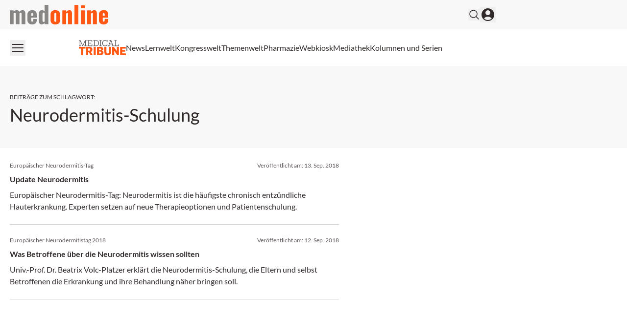

--- FILE ---
content_type: application/javascript; charset=UTF-8
request_url: https://medonline.at/_next/static/chunks/7739.b0e941e28787dd77.js
body_size: 1591
content:
!function(){try{var e="undefined"!=typeof window?window:"undefined"!=typeof global?global:"undefined"!=typeof self?self:{},n=(new e.Error).stack;n&&(e._sentryDebugIds=e._sentryDebugIds||{},e._sentryDebugIds[n]="4e6072ec-63b7-42c8-8de4-993b07f6c289",e._sentryDebugIdIdentifier="sentry-dbid-4e6072ec-63b7-42c8-8de4-993b07f6c289")}catch(e){}}();"use strict";(self.webpackChunk_N_E=self.webpackChunk_N_E||[]).push([[7739],{41658:(e,n,t)=>{t.d(n,{A:()=>i,D:()=>c});var r=t(95155);let c=t(12115).createContext("medonline");function i(e){let{children:n,theme:t}=e;return(0,r.jsx)(c.Provider,{value:t,children:n})}},57739:(e,n,t)=>{t.r(n),t.d(n,{default:()=>u});var r=t(95155),c=t(37307),i=t(67887),a=t(12115),o=t(41658),s=t(55383),l=t(93627),d=t(35695);function h(e){let{tokenLink:n}=e,[t,c]=(0,a.useState)(!1),i=(0,a.useContext)(o.D),h=(0,d.useSearchParams)(),u="";(null==h?void 0:h.entries().next().value)&&(u=(u=h.toString()).replace(/theme=[^&]+&?/g,"")+"&");let x=(0,d.usePathname)(),{addToast:p}=(0,a.useContext)(s.V),m=()=>{p({text:"Tokenlink wurde erfolgreich in Zwischenablage kopiert"})};return(0,r.jsxs)(r.Fragment,{children:[n&&(0,r.jsx)("div",{onClick:()=>(function(e,n){navigator.clipboard.writeText(e).then(function(){n&&n()})})(n.replace("&amp;","&")+"&theme=".concat(i),m),className:"text-white hover:text-content text-sm cursor-pointer",children:"Tokenlink kopieren"}),(0,r.jsx)("div",{className:"text-white hover:text-content text-sm cursor-pointer",onClick:()=>c(!t),children:"Change Theme"}),(0,r.jsx)("div",{className:"".concat(t?"":"hidden"," w-max max-w-screen z-20 bg-white px-5 py-2 rounded right-0 bottom-full absolute drop-shadow-2xl"),children:(0,r.jsxs)("ul",{id:"theme-dropdown",className:"list-none leading-8",children:["med"===(0,l.mu)()&&(0,r.jsxs)(r.Fragment,{children:[(0,r.jsx)("li",{className:"whitespace-nowrap cursor-pointer",children:(0,r.jsx)("a",{href:"".concat(x,"?").concat(u,"theme=medonline"),children:"Medonline"})}),(0,r.jsx)("li",{className:"whitespace-nowrap cursor-pointer",children:(0,r.jsx)("a",{href:"".concat(x,"?").concat(u,"theme=medical-tribune"),children:"Medical Tribune"})}),(0,r.jsx)("li",{className:"whitespace-nowrap cursor-pointer",children:(0,r.jsx)("a",{href:"".concat(x,"?").concat(u,"theme=zzs"),children:"ZZS"})}),(0,r.jsx)("li",{className:"whitespace-nowrap cursor-pointer",children:(0,r.jsx)("a",{href:"".concat(x,"?").concat(u,"theme=pharmaceutical-tribune"),children:"Pharmaceutical Tribune"})})]}),"ind"===(0,l.mu)()&&(0,r.jsxs)(r.Fragment,{children:[(0,r.jsx)("li",{className:"whitespace-nowrap cursor-pointer",children:(0,r.jsx)("a",{href:"".concat(x,"?").concat(u,"theme=tr"),children:"Technische Rundschau"})}),(0,r.jsx)("li",{className:"whitespace-nowrap cursor-pointer",children:(0,r.jsx)("a",{href:"".concat(x,"?").concat(u,"theme=hh"),children:"Handel Heute"})}),(0,r.jsx)("li",{className:"whitespace-nowrap cursor-pointer",children:(0,r.jsx)("a",{href:"".concat(x,"?").concat(u,"theme=uz"),children:"Unternehmerzeitung"})}),(0,r.jsx)("li",{className:"whitespace-nowrap cursor-pointer",children:(0,r.jsx)("a",{href:"".concat(x,"?").concat(u,"theme=lo"),children:"Logistik Online"})}),(0,r.jsx)("li",{className:"whitespace-nowrap cursor-pointer",children:(0,r.jsx)("a",{href:"".concat(x,"?").concat(u,"theme=slk"),children:"Schweizer Logistik Katalog"})})]})]})})]})}function u(e){let{id:n}=e,t=(0,a.useContext)(c.lA),[o,s]=(0,a.useState)(void 0),l=(0,a.useRef)(!1);return((0,a.useEffect)(()=>{t&&t.editor&&n&&!l.current&&(l.current=!0,(0,i.GO)("".concat("/wp-json/monext/v1","/adminbar/").concat(n)).then(e=>{(0,i.CR)(e)||s({...e})}))},[t]),t&&t.editor)?(0,r.jsxs)("div",{className:"admin-bar hidden py-1 px-5 fixed bottom-0 z-50 rounded-tl-xl right-0 md:flex justify-center gap-5 bg-secondary",children:[(null==o?void 0:o.cpLink)&&(0,r.jsx)("a",{className:"text-white hover:!text-content text-sm",href:null==o?void 0:o.cpLink.replace("&amp;","&"),target:"_blank",rel:"noopener noreferrer",children:"Im Contentpool bearbeiten"}),(null==o?void 0:o.editLink)&&(0,r.jsx)("a",{className:"text-white hover:!text-content text-sm",href:null==o?void 0:o.editLink.replace("&amp;","&"),target:"_blank",rel:"noopener noreferrer",children:"Asset bearbeiten"}),(0,r.jsx)("div",{onClick:()=>{var e;return null===(e=googletag)||void 0===e?void 0:e.openConsole()},className:"text-white hover:text-content text-sm cursor-pointer",children:"GAM-Konsole \xf6ffnen"}),(0,r.jsx)(a.Suspense,{children:(0,r.jsx)(h,{tokenLink:null==o?void 0:o.tokenLink})})]}):null}}}]);

--- FILE ---
content_type: text/x-component
request_url: https://medonline.at/kolumnen-und-serien/?_rsc=4f7ik
body_size: 31078
content:
1:"$Sreact.fragment"
2:I[87555,[],""]
3:I[31295,[],""]
8:I[59665,[],"MetadataBoundary"]
a:I[59665,[],"OutletBoundary"]
d:I[74911,[],"AsyncMetadataOutlet"]
f:I[59665,[],"ViewportBoundary"]
11:I[23188,["2105","static/chunks/2105-62ef10dc25c68dbe.js","4219","static/chunks/app/global-error-b36fb79ab6573511.js"],"default"]
:HL["/_next/static/css/3ed9fc6749931ac5.css","style"]
0:{"P":null,"b":"JF4zm98qDGNcDCDxdrzZx","p":"","c":["","kolumnen-und-serien","?_rsc=8er2y"],"i":false,"f":[[["",{"children":[["theme","medonline","d"],{"children":[["auth","notloggedin","d"],{"children":[["lang","at","d"],{"children":["med",{"children":["(default)",{"children":[["slug","kolumnen-und-serien","d"],{"children":["__PAGE__",{}]}]}]}]}]}]},"$undefined","$undefined",true]}],["",["$","$1","c",{"children":[null,["$","$L2",null,{"parallelRouterKey":"children","error":"$undefined","errorStyles":"$undefined","errorScripts":"$undefined","template":["$","$L3",null,{}],"templateStyles":"$undefined","templateScripts":"$undefined","notFound":[[["$","title",null,{"children":"404: This page could not be found."}],["$","div",null,{"style":{"fontFamily":"system-ui,\"Segoe UI\",Roboto,Helvetica,Arial,sans-serif,\"Apple Color Emoji\",\"Segoe UI Emoji\"","height":"100vh","textAlign":"center","display":"flex","flexDirection":"column","alignItems":"center","justifyContent":"center"},"children":["$","div",null,{"children":[["$","style",null,{"dangerouslySetInnerHTML":{"__html":"body{color:#000;background:#fff;margin:0}.next-error-h1{border-right:1px solid rgba(0,0,0,.3)}@media (prefers-color-scheme:dark){body{color:#fff;background:#000}.next-error-h1{border-right:1px solid rgba(255,255,255,.3)}}"}}],["$","h1",null,{"className":"next-error-h1","style":{"display":"inline-block","margin":"0 20px 0 0","padding":"0 23px 0 0","fontSize":24,"fontWeight":500,"verticalAlign":"top","lineHeight":"49px"},"children":404}],["$","div",null,{"style":{"display":"inline-block"},"children":["$","h2",null,{"style":{"fontSize":14,"fontWeight":400,"lineHeight":"49px","margin":0},"children":"This page could not be found."}]}]]}]}]],[]],"forbidden":"$undefined","unauthorized":"$undefined"}]]}],{"children":[["theme","medonline","d"],["$","$1","c",{"children":[null,"$L4"]}],{"children":[["auth","notloggedin","d"],["$","$1","c",{"children":[null,"$L5"]}],{"children":[["lang","at","d"],["$","$1","c",{"children":[null,["$","$L2",null,{"parallelRouterKey":"children","error":"$undefined","errorStyles":"$undefined","errorScripts":"$undefined","template":["$","$L3",null,{}],"templateStyles":"$undefined","templateScripts":"$undefined","notFound":"$undefined","forbidden":"$undefined","unauthorized":"$undefined"}]]}],{"children":["med",["$","$1","c",{"children":[null,["$","$L2",null,{"parallelRouterKey":"children","error":"$undefined","errorStyles":"$undefined","errorScripts":"$undefined","template":["$","$L3",null,{}],"templateStyles":"$undefined","templateScripts":"$undefined","notFound":"$undefined","forbidden":"$undefined","unauthorized":"$undefined"}]]}],{"children":["(default)",["$","$1","c",{"children":[[["$","link","0",{"rel":"stylesheet","href":"/_next/static/css/3ed9fc6749931ac5.css","precedence":"next","crossOrigin":"$undefined","nonce":"$undefined"}]],"$L6"]}],{"children":[["slug","kolumnen-und-serien","d"],["$","$1","c",{"children":[null,["$","$L2",null,{"parallelRouterKey":"children","error":"$undefined","errorStyles":"$undefined","errorScripts":"$undefined","template":["$","$L3",null,{}],"templateStyles":"$undefined","templateScripts":"$undefined","notFound":"$undefined","forbidden":"$undefined","unauthorized":"$undefined"}]]}],{"children":["__PAGE__",["$","$1","c",{"children":["$L7",["$","$L8",null,{"children":"$L9"}],null,["$","$La",null,{"children":["$Lb","$Lc",["$","$Ld",null,{"promise":"$@e"}]]}]]}],{},null,false]},null,false]},null,false]},null,false]},null,false]},null,false]},null,false]},null,false],["$","$1","h",{"children":[null,["$","$1","Qmajh22NMfq9dWYGe4kwR",{"children":[["$","$Lf",null,{"children":"$L10"}],null]}],null]}],false]],"m":"$undefined","G":["$11",[]],"s":false,"S":true}
12:"$Sreact.suspense"
13:I[74911,[],"AsyncMetadata"]
9:["$","$12",null,{"fallback":null,"children":["$","$L13",null,{"promise":"$@14"}]}]
c:null
4:["$","$L2",null,{"parallelRouterKey":"children","error":"$undefined","errorStyles":"$undefined","errorScripts":"$undefined","template":["$","$L3",null,{}],"templateStyles":"$undefined","templateScripts":"$undefined","notFound":"$undefined","forbidden":"$undefined","unauthorized":"$undefined"}]
5:["$","$L2",null,{"parallelRouterKey":"children","error":"$undefined","errorStyles":"$undefined","errorScripts":"$undefined","template":["$","$L3",null,{}],"templateStyles":"$undefined","templateScripts":"$undefined","notFound":"$undefined","forbidden":"$undefined","unauthorized":"$undefined"}]
10:[["$","meta","0",{"charSet":"utf-8"}],["$","meta","1",{"name":"viewport","content":"width=device-width, initial-scale=1, viewport-fit=cover"}]]
b:null
15:I[64891,["6874","static/chunks/6874-4288238436ef3df6.js","536","static/chunks/536-95d3502456a95325.js","8209","static/chunks/8209-0db16e0e98316494.js","8312","static/chunks/8312-747b521a1bd3389e.js","5002","static/chunks/5002-f35085370cfc0e14.js","2448","static/chunks/2448-a284f2f2ecee6fa3.js","3630","static/chunks/3630-8e80443a8b6b3ebf.js","7466","static/chunks/7466-d66654f090c994a9.js","2927","static/chunks/2927-25e8cb521e1a53b8.js","7481","static/chunks/7481-b1a73c8101b66a95.js","1228","static/chunks/1228-27d294e68af2a772.js","9432","static/chunks/9432-6d6f1baa53857e06.js","6286","static/chunks/app/%5Btheme%5D/%5Bauth%5D/%5Blang%5D/med/(default)/%5Bslug%5D/page-c1761b4af5dd8f5f.js"],"default"]
16:I[5029,["6874","static/chunks/6874-4288238436ef3df6.js","536","static/chunks/536-95d3502456a95325.js","8209","static/chunks/8209-0db16e0e98316494.js","8312","static/chunks/8312-747b521a1bd3389e.js","5002","static/chunks/5002-f35085370cfc0e14.js","2448","static/chunks/2448-a284f2f2ecee6fa3.js","3630","static/chunks/3630-8e80443a8b6b3ebf.js","7466","static/chunks/7466-d66654f090c994a9.js","2927","static/chunks/2927-25e8cb521e1a53b8.js","7481","static/chunks/7481-b1a73c8101b66a95.js","1228","static/chunks/1228-27d294e68af2a772.js","9432","static/chunks/9432-6d6f1baa53857e06.js","6286","static/chunks/app/%5Btheme%5D/%5Bauth%5D/%5Blang%5D/med/(default)/%5Bslug%5D/page-c1761b4af5dd8f5f.js"],"default"]
17:I[96912,["6874","static/chunks/6874-4288238436ef3df6.js","536","static/chunks/536-95d3502456a95325.js","8209","static/chunks/8209-0db16e0e98316494.js","8312","static/chunks/8312-747b521a1bd3389e.js","5002","static/chunks/5002-f35085370cfc0e14.js","2448","static/chunks/2448-a284f2f2ecee6fa3.js","3630","static/chunks/3630-8e80443a8b6b3ebf.js","7466","static/chunks/7466-d66654f090c994a9.js","2927","static/chunks/2927-25e8cb521e1a53b8.js","7481","static/chunks/7481-b1a73c8101b66a95.js","1228","static/chunks/1228-27d294e68af2a772.js","9432","static/chunks/9432-6d6f1baa53857e06.js","6286","static/chunks/app/%5Btheme%5D/%5Bauth%5D/%5Blang%5D/med/(default)/%5Bslug%5D/page-c1761b4af5dd8f5f.js"],"default"]
18:I[33063,["6874","static/chunks/6874-4288238436ef3df6.js","536","static/chunks/536-95d3502456a95325.js","8209","static/chunks/8209-0db16e0e98316494.js","8312","static/chunks/8312-747b521a1bd3389e.js","5002","static/chunks/5002-f35085370cfc0e14.js","2448","static/chunks/2448-a284f2f2ecee6fa3.js","3630","static/chunks/3630-8e80443a8b6b3ebf.js","7466","static/chunks/7466-d66654f090c994a9.js","2927","static/chunks/2927-25e8cb521e1a53b8.js","7481","static/chunks/7481-b1a73c8101b66a95.js","1228","static/chunks/1228-27d294e68af2a772.js","9432","static/chunks/9432-6d6f1baa53857e06.js","6286","static/chunks/app/%5Btheme%5D/%5Bauth%5D/%5Blang%5D/med/(default)/%5Bslug%5D/page-c1761b4af5dd8f5f.js"],"Image"]
1a:I[12534,["6874","static/chunks/6874-4288238436ef3df6.js","536","static/chunks/536-95d3502456a95325.js","8209","static/chunks/8209-0db16e0e98316494.js","8312","static/chunks/8312-747b521a1bd3389e.js","5002","static/chunks/5002-f35085370cfc0e14.js","2448","static/chunks/2448-a284f2f2ecee6fa3.js","3630","static/chunks/3630-8e80443a8b6b3ebf.js","7466","static/chunks/7466-d66654f090c994a9.js","2927","static/chunks/2927-25e8cb521e1a53b8.js","7481","static/chunks/7481-b1a73c8101b66a95.js","1228","static/chunks/1228-27d294e68af2a772.js","9432","static/chunks/9432-6d6f1baa53857e06.js","6286","static/chunks/app/%5Btheme%5D/%5Bauth%5D/%5Blang%5D/med/(default)/%5Bslug%5D/page-c1761b4af5dd8f5f.js"],"CoreHtml"]
2d:I[17119,["6874","static/chunks/6874-4288238436ef3df6.js","536","static/chunks/536-95d3502456a95325.js","8209","static/chunks/8209-0db16e0e98316494.js","8312","static/chunks/8312-747b521a1bd3389e.js","5002","static/chunks/5002-f35085370cfc0e14.js","2448","static/chunks/2448-a284f2f2ecee6fa3.js","3630","static/chunks/3630-8e80443a8b6b3ebf.js","7466","static/chunks/7466-d66654f090c994a9.js","2927","static/chunks/2927-25e8cb521e1a53b8.js","7481","static/chunks/7481-b1a73c8101b66a95.js","1228","static/chunks/1228-27d294e68af2a772.js","9432","static/chunks/9432-6d6f1baa53857e06.js","6286","static/chunks/app/%5Btheme%5D/%5Bauth%5D/%5Blang%5D/med/(default)/%5Bslug%5D/page-c1761b4af5dd8f5f.js"],"default"]
2e:I[94224,["6874","static/chunks/6874-4288238436ef3df6.js","536","static/chunks/536-95d3502456a95325.js","8209","static/chunks/8209-0db16e0e98316494.js","8312","static/chunks/8312-747b521a1bd3389e.js","5002","static/chunks/5002-f35085370cfc0e14.js","2448","static/chunks/2448-a284f2f2ecee6fa3.js","3630","static/chunks/3630-8e80443a8b6b3ebf.js","7466","static/chunks/7466-d66654f090c994a9.js","2927","static/chunks/2927-25e8cb521e1a53b8.js","7481","static/chunks/7481-b1a73c8101b66a95.js","1228","static/chunks/1228-27d294e68af2a772.js","9432","static/chunks/9432-6d6f1baa53857e06.js","6286","static/chunks/app/%5Btheme%5D/%5Bauth%5D/%5Blang%5D/med/(default)/%5Bslug%5D/page-c1761b4af5dd8f5f.js"],"default"]
2f:I[55362,["6874","static/chunks/6874-4288238436ef3df6.js","536","static/chunks/536-95d3502456a95325.js","8209","static/chunks/8209-0db16e0e98316494.js","8312","static/chunks/8312-747b521a1bd3389e.js","5002","static/chunks/5002-f35085370cfc0e14.js","2448","static/chunks/2448-a284f2f2ecee6fa3.js","3630","static/chunks/3630-8e80443a8b6b3ebf.js","7466","static/chunks/7466-d66654f090c994a9.js","2927","static/chunks/2927-25e8cb521e1a53b8.js","7481","static/chunks/7481-b1a73c8101b66a95.js","1228","static/chunks/1228-27d294e68af2a772.js","9432","static/chunks/9432-6d6f1baa53857e06.js","6286","static/chunks/app/%5Btheme%5D/%5Bauth%5D/%5Blang%5D/med/(default)/%5Bslug%5D/page-c1761b4af5dd8f5f.js"],"default"]
19:T5aa,Hier finden Sie einen Ãœberblick Ã¼ber die verschiedenen Beitragsserien auf medonline. Die <a href="#onko-fallberichte">Onko-Fallberichte</a> verhandeln bemerkenswerte Patientengeschichten aus dem Bereich der Onkologie. Weil das Corona-Virus zwar aus den KÃ¶pfen der meisten Menschen, aber noch nicht aus unserer Welt verschwunden ist, hÃ¤lt sie unser <a href="#Corona-Update">Corona-Update</a> diesbezÃ¼glich auf dem Laufenden. In den <a href="#Gastkommentare-Pharmazie">pharmazeutischen Gastkommentaren</a> legen die Organe der Standesvertretung der Apothekerschaft ihre politischen Positionen dar. <a href="#StationsÃ¤rztin">Die kleine StationsÃ¤rztin</a> bietet eine mitunter humorvolle Innensicht ihres hÃ¶chstpersÃ¶nlichen Spitalsalltags. Mit unserer Serie zu <a href="#Studien">klinischen und wissenschaftlichen Studien</a> sind Sie auf dem neuesten Stand der medizinischen Forschung, wÃ¤hrend <a href="#Ofner">Univ.-Prof. Dr. Helmut Ofner</a> rechtliche Aspekte der medizinischen Praxis erlÃ¤utert. Im Rahmen der <a href="#pharmafrage">pharmazeutischen Frage</a> behandelt die pharmazeutische Abteilung der Apothekerkammer Fragestellungen aus der Apothekerpraxis. "<a href="#Arzneimittel-Innovationen">Arzneimittel-Innovationen</a>" bietet Insiderwissen zu Meilensteinen der Arzneimittelentwicklung und unsere <a href="#Beratungs-Check">Beratungs-Checks</a> informieren Sie Ã¼ber Funktionsweise und Anwendungsgebiete medizinischer PrÃ¤parate.7:[[["$","$12",null,{"children":["$","$L15",null,{"id":10144630}]}],["$","$L16",null,{"dataLayerProps":{"infocenters":null,"kategorien":null,"publishyear":"2023","publishdate":"2023-04-07T15:23:33+02:00","archivedate":null,"magazine":null,"tags":null,"series":null,"sponsors":null,"posttype":"page","coursetype":null,"authors":null}}]],[false,["$","$L17",null,{"post":10144630,"children":[["$","div","0",{"className":"mb-8 lg:mb-12 xl:mb-16 gutenberg mo-block-hero md:flex rounded-2xl bg-grey1 overflow-hidden mo-hero max-w-[1920px] mx-auto md:min-h-[300px] xl:min-h-[400px]","children":[["$","div",null,{"className":"aspect-[3/2] md:aspect-auto flex-1 self-stretch  basis-6/12 relative overflow-hidden md:order-2 transition-all","children":["$undefined",["$","$L18",null,{"priority":true,"className":"absolute w-full h-full object-cover","src":"https://media.medonline.at/2023/04/KolumnenUndSerien_v4.png","alt":"KolumnenUndSerien_v4","width":1920,"height":659}],["$","div",null,{"className":"rotate-6 -left-16 hidden md:block absolute w-20 -top-10  h-full box-content py-20 bg-grey1"}]]}],["$","div",null,{"className":"flex-1 md:flex basis-6/12 p-5 lg:py-8 xl:p-12 xl:pl-16 2xl:pl-24 2xl:pr-20 md:order-1 xl:min-h-[320px] lg:min-h-[280px] 2xl:min-h-[360px] items-center","children":["$","div",null,{"children":[["$","h1",null,{"className":"text-primary text-bold uppercase text-3xl xl:text-4xl letter font-bold mb-3 tracking-wide","dangerouslySetInnerHTML":{"__html":"Kolumnen und Serien"}}],[["$","p","a0",{"style":{"backgroundColor":"$undefined","color":"$undefined"},"className":"\n                 \n                 \n                 \n                 \n                 \n            ","dangerouslySetInnerHTML":{"__html":"$19"}}]]]}]}]]}],["$","$L1a","1",{"innerBlocks":[],"name":"core/html","postId":10144630,"originalContent":"<div id=\"onko-fallberichte\"></div>","saveContent":"<div id=\"onko-fallberichte\"></div>","attributes":[],"dynamicContent":null,"order":1,"get_parent":{},"parent":null}],["$","div","2",{"id":"onko-fallberichte","className":"pt-6 lg:pt-10 xl:pt-12 pb-6 lg:pb-10 xl:pb-12 bg-white","children":["$","div",null,{"className":"xl:container xl:mx-auto px-5","children":["$","div",null,{"className":"xl:w-4/5","children":[false,["$L1b","$L1c"]]}]}]}],["$","$L1a","3",{"innerBlocks":[],"name":"core/html","postId":10144630,"originalContent":"<div id=\"Beratungs-Check\"></div>","saveContent":"<div id=\"Beratungs-Check\"></div>","attributes":[],"dynamicContent":null,"order":3,"get_parent":{},"parent":null}],["$","div","4",{"id":"beratungs-check","className":"pt-6 lg:pt-10 xl:pt-12 pb-6 lg:pb-10 xl:pb-12 bg-grey1","children":["$","div",null,{"className":"xl:container xl:mx-auto px-5","children":["$","div",null,{"className":"xl:w-4/5","children":[false,["$L1d","$L1e"]]}]}]}],["$","$L1a","5",{"innerBlocks":[],"name":"core/html","postId":10144630,"originalContent":"<div id=\"Corona-Update\"></div>","saveContent":"<div id=\"Corona-Update\"></div>","attributes":[],"dynamicContent":null,"order":5,"get_parent":{},"parent":null}],["$","div","6",{"id":"corona-update","className":"pt-6 lg:pt-10 xl:pt-12 pb-6 lg:pb-10 xl:pb-12 bg-white","children":["$","div",null,{"className":"xl:container xl:mx-auto px-5","children":["$","div",null,{"className":"xl:w-4/5","children":[false,["$L1f","$L20"]]}]}]}],["$","$L1a","7",{"innerBlocks":[],"name":"core/html","postId":10144630,"originalContent":"<div id=\"Gastkommentare-Pharmazie\"></div>","saveContent":"<div id=\"Gastkommentare-Pharmazie\"></div>","attributes":[],"dynamicContent":null,"order":7,"get_parent":{},"parent":null}],["$","div","8",{"id":"gastkommentare-pharmazie","className":"pt-6 lg:pt-10 xl:pt-12 pb-6 lg:pb-10 xl:pb-12 bg-grey1","children":["$","div",null,{"className":"xl:container xl:mx-auto px-5","children":["$","div",null,{"className":"xl:w-4/5","children":[false,["$L21","$L22"]]}]}]}],["$","$L1a","9",{"innerBlocks":[],"name":"core/html","postId":10144630,"originalContent":"<div id=\"StationsÃ¤rztin\"></div>","saveContent":"<div id=\"StationsÃ¤rztin\"></div>","attributes":[],"dynamicContent":null,"order":9,"get_parent":{},"parent":null}],["$","div","10",{"id":"die-kleine-stationsrztin","className":"pt-6 lg:pt-10 xl:pt-12 pb-6 lg:pb-10 xl:pb-12 bg-white","children":["$","div",null,{"className":"xl:container xl:mx-auto px-5","children":["$","div",null,{"className":"xl:w-4/5","children":[false,["$L23","$L24"]]}]}]}],["$","$L1a","11",{"innerBlocks":[],"name":"core/html","postId":10144630,"originalContent":"<div id=\"Studien\"></div>","saveContent":"<div id=\"Studien\"></div>","attributes":[],"dynamicContent":null,"order":11,"get_parent":{},"parent":null}],["$","div","12",{"id":"klinische-und-wissenschaftliche-studien","className":"pt-6 lg:pt-10 xl:pt-12 pb-6 lg:pb-10 xl:pb-12 bg-grey1","children":["$","div",null,{"className":"xl:container xl:mx-auto px-5","children":["$","div",null,{"className":"xl:w-4/5","children":[false,["$L25","$L26"]]}]}]}],["$","$L1a","13",{"innerBlocks":[],"name":"core/html","postId":10144630,"originalContent":"<div id=\"Ofner\"></div>","saveContent":"<div id=\"Ofner\"></div>","attributes":[],"dynamicContent":null,"order":13,"get_parent":{},"parent":null}],["$","div","14",{"id":"recht-in-der-praxis","className":"pt-6 lg:pt-10 xl:pt-12 pb-6 lg:pb-10 xl:pb-12 bg-white","children":["$","div",null,{"className":"xl:container xl:mx-auto px-5","children":["$","div",null,{"className":"xl:w-4/5","children":[false,["$L27","$L28"]]}]}]}],["$","$L1a","15",{"innerBlocks":[],"name":"core/html","postId":10144630,"originalContent":"<div id=\"pharmafrage\"></div>","saveContent":"<div id=\"pharmafrage\"></div>","attributes":[],"dynamicContent":null,"order":15,"get_parent":{},"parent":null}],["$","div","16",{"id":"die-pharmazeutische-frage","className":"pt-6 lg:pt-10 xl:pt-12 pb-6 lg:pb-10 xl:pb-12 bg-grey1","children":["$","div",null,{"className":"xl:container xl:mx-auto px-5","children":["$","div",null,{"className":"xl:w-4/5","children":[false,["$L29","$L2a"]]}]}]}],["$","$L1a","17",{"innerBlocks":[],"name":"core/html","postId":10144630,"originalContent":"<div id=\"Arzneimittel-Innovationen\"></div>","saveContent":"<div id=\"Arzneimittel-Innovationen\"></div>","attributes":[],"dynamicContent":null,"order":17,"get_parent":{},"parent":null}],["$","div","18",{"id":"arzneimittel-innovationen","className":"pt-6 lg:pt-10 xl:pt-12 pb-6 lg:pb-10 xl:pb-12 bg-white","children":["$","div",null,{"className":"xl:container xl:mx-auto px-5","children":["$","div",null,{"className":"xl:w-4/5","children":[false,["$L2b","$L2c"]]}]}]}]]}]],["$","$L2d",null,{"adUnits":[{"name":"pagebuilder_1_ms","sizes":[[970,250],[970,90],[728,90],[300,600],[300,250],[320,50],[300,100],"fluid"],"sizeMapping":"mappingpagebuilder"},{"name":"pagebuilder_2_ms","sizes":[[970,250],[970,90],[728,90],[300,600],[300,250],[320,50],[300,100],"fluid"],"sizeMapping":"mappingpagebuilder"},{"name":"pagebuilder_3_ms","sizes":[[970,250],[970,90],[728,90],[300,600],[300,250],[320,50],[300,100],"fluid"],"sizeMapping":"mappingpagebuilder"}],"keyValues":{"subjects":"false","subject":"false","archive":"false","home":"false","singular":"page","infocenter":"false","path":"/kolumnen-und-serien/","magazine":"false","categories":"false","category":"false","tags":"false"},"loggedin":"notloggedin","lang":"at"}],false,null,["$","$L2e",null,{"hrefLang":[]}],["$","$L2f",null,{"id":10144630}]]
14:{"metadata":[["$","title","0",{"children":"Kolumnen und Serien"}],["$","meta","1",{"name":"description","content":"Hier finden Sie einen Ãœberblick Ã¼ber die verschiedenen Beitragsserien auf medonline. Die Onko-Fallberichte verhandeln bemerkenswerte Patientengeschichten"}],["$","meta","2",{"name":"robots","content":"index follow max-image-preview:large max-snippet:-1 max-video-preview:-1"}],["$","link","3",{"rel":"canonical","href":"https://medonline.at/kolumnen-und-serien/"}],["$","meta","4",{"property":"og:title","content":"Kolumnen und Serien"}],["$","meta","5",{"property":"og:description","content":"Hier finden Sie einen Ãœberblick Ã¼ber die verschiedenen Beitragsserien auf medonline. Die Onko-Fallberichte verhandeln bemerkenswerte Patientengeschichten"}],["$","meta","6",{"property":"og:url","content":"https://medonline.at/kolumnen-und-serien/"}],["$","meta","7",{"property":"og:site_name","content":"medonline"}],["$","meta","8",{"property":"og:locale","content":"de_DE"}],["$","meta","9",{"property":"og:image:width","content":"1920"}],["$","meta","10",{"property":"og:image:height","content":"659"}],["$","meta","11",{"property":"og:image","content":"https://media.medonline.at/2023/04/KolumnenUndSerien_v4.png"}],["$","meta","12",{"property":"og:image:type","content":"image/png"}],["$","meta","13",{"property":"og:type","content":"article"}],["$","meta","14",{"name":"twitter:card","content":"summary_large_image"}],["$","meta","15",{"name":"twitter:title","content":"Kolumnen und Serien"}],["$","meta","16",{"name":"twitter:description","content":"Hier finden Sie einen Ãœberblick Ã¼ber die verschiedenen Beitragsserien auf medonline. Die Onko-Fallberichte verhandeln bemerkenswerte Patientengeschichten"}],["$","meta","17",{"name":"twitter:image:width","content":"1920"}],["$","meta","18",{"name":"twitter:image:height","content":"659"}],["$","meta","19",{"name":"twitter:image","content":"https://media.medonline.at/2023/04/KolumnenUndSerien_v4.png"}],["$","meta","20",{"name":"twitter:image:type","content":"image/png"}]],"error":null,"digest":"$undefined"}
e:{"metadata":"$14:metadata","error":null,"digest":"$undefined"}
30:I[91417,["6874","static/chunks/6874-4288238436ef3df6.js","536","static/chunks/536-95d3502456a95325.js","8209","static/chunks/8209-0db16e0e98316494.js","8312","static/chunks/8312-747b521a1bd3389e.js","5002","static/chunks/5002-f35085370cfc0e14.js","2448","static/chunks/2448-a284f2f2ecee6fa3.js","3630","static/chunks/3630-8e80443a8b6b3ebf.js","7466","static/chunks/7466-d66654f090c994a9.js","2927","static/chunks/2927-25e8cb521e1a53b8.js","7481","static/chunks/7481-b1a73c8101b66a95.js","1228","static/chunks/1228-27d294e68af2a772.js","9432","static/chunks/9432-6d6f1baa53857e06.js","6286","static/chunks/app/%5Btheme%5D/%5Bauth%5D/%5Blang%5D/med/(default)/%5Bslug%5D/page-c1761b4af5dd8f5f.js"],"default"]
31:I[75001,["6874","static/chunks/6874-4288238436ef3df6.js","536","static/chunks/536-95d3502456a95325.js","8209","static/chunks/8209-0db16e0e98316494.js","8312","static/chunks/8312-747b521a1bd3389e.js","5002","static/chunks/5002-f35085370cfc0e14.js","2448","static/chunks/2448-a284f2f2ecee6fa3.js","3630","static/chunks/3630-8e80443a8b6b3ebf.js","7466","static/chunks/7466-d66654f090c994a9.js","2927","static/chunks/2927-25e8cb521e1a53b8.js","7481","static/chunks/7481-b1a73c8101b66a95.js","1228","static/chunks/1228-27d294e68af2a772.js","9432","static/chunks/9432-6d6f1baa53857e06.js","6286","static/chunks/app/%5Btheme%5D/%5Bauth%5D/%5Blang%5D/med/(default)/%5Bslug%5D/page-c1761b4af5dd8f5f.js"],"default"]
1c:["$","$L30","a1",{"className":"","href":"https://medonline.at/serien/onko-fallberichte/","target":"_self","children":["$","$L31",null,{"outline":false,"small":true,"secondary":false,"className":"mt-8 lg:mt-12 xl:mt-16 inline-block","type":"submit","children":"Zu den Onko-Fallberichten"}]}]
1e:["$","$L30","a1",{"className":"","href":"/serien/beratungscheck/","target":"_self","children":["$","$L31",null,{"outline":false,"small":true,"secondary":false,"className":"mt-8 lg:mt-12 xl:mt-16 inline-block","type":"submit","children":"Zur Serie \"Beratungs-Check\""}]}]
20:["$","$L30","a1",{"className":"","href":"/serien/corona-alert/","target":"_self","children":["$","$L31",null,{"outline":false,"small":true,"secondary":false,"className":"mt-8 lg:mt-12 xl:mt-16 inline-block","type":"submit","children":"Zur Serie \"Corona-Update\""}]}]
22:["$","$L30","a1",{"className":"","href":"/serien/gastkommentar/","target":"_self","children":["$","$L31",null,{"outline":false,"small":true,"secondary":false,"className":"mt-8 lg:mt-12 xl:mt-16 inline-block","type":"submit","children":"Zur den Gastkommentaren"}]}]
24:["$","$L30","a1",{"className":"","href":"/serien/die-kleine-stationsaerztin/","target":"_self","children":["$","$L31",null,{"outline":false,"small":true,"secondary":false,"className":"mt-8 lg:mt-12 xl:mt-16 inline-block","type":"submit","children":"Zur Kolumne \"Die kleine StationsÃ¤rztin\""}]}]
26:["$","$L30","a1",{"className":"","href":"/serien/studien/","target":"_self","children":["$","$L31",null,{"outline":false,"small":true,"secondary":false,"className":"mt-8 lg:mt-12 xl:mt-16 inline-block","type":"submit","children":"Zur Serie \"Klinische und wissenschaftliche Studien\""}]}]
28:["$","$L30","a1",{"className":"","href":"/serien/univ-prof-dr-helmut-ofner/","target":"_self","children":["$","$L31",null,{"outline":false,"small":true,"secondary":false,"className":"mt-8 lg:mt-12 xl:mt-16 inline-block","type":"submit","children":"Zur Serie \"Recht in der Praxis\""}]}]
2a:["$","$L30","a1",{"className":"","href":"/serien/die-pharmazeutische-frage/","target":"_self","children":["$","$L31",null,{"outline":false,"small":true,"secondary":false,"className":"mt-8 lg:mt-12 xl:mt-16 inline-block","type":"submit","children":"Zur Serie \"Die pharmazeutische Frage\""}]}]
2c:["$","$L30","a1",{"className":"","href":"/serien/arzneimittel-innovationen/","target":"_self","children":["$","$L31",null,{"outline":false,"small":true,"secondary":false,"className":"mt-8 lg:mt-12 xl:mt-16 inline-block","type":"submit","children":"Zur Serie \"Arzneimittel-Innovationen\""}]}]
32:I[35198,["6874","static/chunks/6874-4288238436ef3df6.js","536","static/chunks/536-95d3502456a95325.js","8209","static/chunks/8209-0db16e0e98316494.js","8312","static/chunks/8312-747b521a1bd3389e.js","5002","static/chunks/5002-f35085370cfc0e14.js","2448","static/chunks/2448-a284f2f2ecee6fa3.js","3630","static/chunks/3630-8e80443a8b6b3ebf.js","7466","static/chunks/7466-d66654f090c994a9.js","2927","static/chunks/2927-25e8cb521e1a53b8.js","7481","static/chunks/7481-b1a73c8101b66a95.js","1228","static/chunks/1228-27d294e68af2a772.js","9432","static/chunks/9432-6d6f1baa53857e06.js","6286","static/chunks/app/%5Btheme%5D/%5Bauth%5D/%5Blang%5D/med/(default)/%5Bslug%5D/page-c1761b4af5dd8f5f.js"],"default"]
33:I[6135,["6874","static/chunks/6874-4288238436ef3df6.js","536","static/chunks/536-95d3502456a95325.js","8209","static/chunks/8209-0db16e0e98316494.js","8312","static/chunks/8312-747b521a1bd3389e.js","5002","static/chunks/5002-f35085370cfc0e14.js","2448","static/chunks/2448-a284f2f2ecee6fa3.js","3630","static/chunks/3630-8e80443a8b6b3ebf.js","7466","static/chunks/7466-d66654f090c994a9.js","2927","static/chunks/2927-25e8cb521e1a53b8.js","7481","static/chunks/7481-b1a73c8101b66a95.js","1228","static/chunks/1228-27d294e68af2a772.js","9432","static/chunks/9432-6d6f1baa53857e06.js","6286","static/chunks/app/%5Btheme%5D/%5Bauth%5D/%5Blang%5D/med/(default)/%5Bslug%5D/page-c1761b4af5dd8f5f.js"],"default"]
1b:["$","div","a0",{"className":" gutenberg acf-postgrid","children":["$","$L32",null,{"teaser":[{"id":4000112286,"title":"Hirnmetastasen bei BRCA2-mutiertem behandlungsbedingtem neuroendokrinem Prostatakarzinom","titleTag":"Fall der Woche","link":"https://medonline.at/news/medizin/4000112286/hirnmetastasen-bei-brca2-mutiertem-behandlungsbedingtem-neuroendokrinem-prostatakarzinom/","slug":"hirnmetastasen-bei-brca2-mutiertem-behandlungsbedingtem-neuroendokrinem-prostatakarzinom","date":"2024-07-03 11:07:20","excerpt":"Statt der Standardbehandlung einer platinbasierten Chemotherapie erhielt der Patient eine Strahlentherapie und den PARP-Inhibitor Olaparib.","image":{"id":4000112288,"title":"Men&#8217;s health exam with doctor or psychiatrist working with patie","size":"full","url":"https://media.medonline.at/2024/07/AdobeStock_284541276-scaled.jpeg","width":2560,"height":1440,"originalUrl":"https://media.medonline.at/2024/07/AdobeStock_284541276-scaled.jpeg","originalWidth":2560,"originalHeight":1440,"url_4_3":"https://media.medonline.at/2024/07/AdobeStock_284541276-1200x900.jpeg","url_2_1":"https://media.medonline.at/2024/07/AdobeStock_284541276-1200x600.jpeg","url_3_2":"https://media.medonline.at/2024/07/AdobeStock_284541276-1200x800.jpeg","url_1_1":"https://media.medonline.at/2024/07/AdobeStock_284541276-600x600.jpeg","alt":"MÃ¤nnergesundheitsuntersuchung durch Arzt oder Psychiater, der mit Patienten arbeitet","foreignAlts":{"fr":"Examen de santÃ© des hommes avec un mÃ©decin ou un psychiatre travaillant avec Patie"},"copyright":"Chinnapong/AdobeStock","caption":"Men's health exam with doctor or psychiatrist working with patient having consultation on diagnostic examination on male disease or mental illness in medical clinic or hospital mental health service"},"postType":"post","language":"at","format":false,"authors":[{"id":212573,"name":"Dr. Rosalia Rutter","image":{"id":10161708,"title":"RosaliaRutter c BarbaraKrobath","size":"full","url":"https://media.medonline.at/2017/06/RosaliaRutter-c-BarbaraKrobath-scaled.jpg","width":2560,"height":1707,"originalUrl":"https://media.medonline.at/2017/06/RosaliaRutter-c-BarbaraKrobath-scaled.jpg","originalWidth":2560,"originalHeight":1707,"url_4_3":"https://media.medonline.at/2017/06/RosaliaRutter-c-BarbaraKrobath-1200x900.jpg","url_2_1":"https://media.medonline.at/2017/06/RosaliaRutter-c-BarbaraKrobath-1200x600.jpg","url_3_2":"https://media.medonline.at/2017/06/RosaliaRutter-c-BarbaraKrobath-1200x800.jpg","url_1_1":"https://media.medonline.at/2017/06/RosaliaRutter-c-BarbaraKrobath-600x600.jpg","alt":"","foreignAlts":[],"copyright":"","caption":""},"description":"Rosalia Rutter, freie Autorin bei Medtrix Austria, studierte ErnÃ¤hrungswissenschaften und Biochemie an der UniversitÃ¤t Wien, bevor sie sich Ã¼ber viele Jahre ins Ausland (Schweiz, England, USA) absetzte. Trotz der rÃ¤umlichen Distanz hat sie uns Ã¼ber den gesamten Zeitraum die Treue gehalten und immer wieder fÃ¼r uns berichtet. Das macht sie auch weiterhin mit viel Freude und Elan. ","link":"https://medonline.at/personen/dr-rosalia-rutter/"}]},{"id":4000109823,"title":"Magenkrebs nach bariatrischer Chirurgie","titleTag":"Fall der Woche","link":"https://medonline.at/news/medizin/4000109823/magenkrebs-nach-bariatrischer-chirurgie/","slug":"magenkrebs-nach-bariatrischer-chirurgie","date":"2024-06-06 10:32:55","excerpt":"Erstmals wurde nach einer Bypass-Operation ein Adenokarzinom in der Magentasche diagnostiziert und mit neoadjuvanter Chemotherapie behandelt.","image":{"id":4000109825,"title":"Obesity surgery. Weight loss surgery is performed with laparoscopic surgery. Operating room doctor and team performing surgery","size":"full","url":"https://media.medonline.at/2024/06/AdobeStock_666266749-scaled.jpeg","width":2560,"height":1440,"originalUrl":"https://media.medonline.at/2024/06/AdobeStock_666266749-scaled.jpeg","originalWidth":2560,"originalHeight":1440,"url_4_3":"https://media.medonline.at/2024/06/AdobeStock_666266749-1200x900.jpeg","url_2_1":"https://media.medonline.at/2024/06/AdobeStock_666266749-1200x600.jpeg","url_3_2":"https://media.medonline.at/2024/06/AdobeStock_666266749-1200x800.jpeg","url_1_1":"https://media.medonline.at/2024/06/AdobeStock_666266749-600x600.jpeg","alt":"Adipositaschirurgie. Die Gewichtsverlustchirurgie wird mit laparoskopischer Chirurgie durchgefÃ¼hrt.","foreignAlts":{"fr":"Chirurgie de l'obÃ©sitÃ©. La chirurgie bariatrique est rÃ©alisÃ©e par chirurgie laparoscopique."},"copyright":"96digital/AdobeStock","caption":"Obesity surgery. Weight loss surgery is performed with laparoscopic surgery. Operating room doctor and team performing surgery"},"postType":"post","language":"at","format":false,"authors":[{"id":212573,"name":"Dr. Rosalia Rutter","image":{"id":10161708,"title":"RosaliaRutter c BarbaraKrobath","size":"full","url":"https://media.medonline.at/2017/06/RosaliaRutter-c-BarbaraKrobath-scaled.jpg","width":2560,"height":1707,"originalUrl":"https://media.medonline.at/2017/06/RosaliaRutter-c-BarbaraKrobath-scaled.jpg","originalWidth":2560,"originalHeight":1707,"url_4_3":"https://media.medonline.at/2017/06/RosaliaRutter-c-BarbaraKrobath-1200x900.jpg","url_2_1":"https://media.medonline.at/2017/06/RosaliaRutter-c-BarbaraKrobath-1200x600.jpg","url_3_2":"https://media.medonline.at/2017/06/RosaliaRutter-c-BarbaraKrobath-1200x800.jpg","url_1_1":"https://media.medonline.at/2017/06/RosaliaRutter-c-BarbaraKrobath-600x600.jpg","alt":"","foreignAlts":[],"copyright":"","caption":""},"description":"Rosalia Rutter, freie Autorin bei Medtrix Austria, studierte ErnÃ¤hrungswissenschaften und Biochemie an der UniversitÃ¤t Wien, bevor sie sich Ã¼ber viele Jahre ins Ausland (Schweiz, England, USA) absetzte. Trotz der rÃ¤umlichen Distanz hat sie uns Ã¼ber den gesamten Zeitraum die Treue gehalten und immer wieder fÃ¼r uns berichtet. Das macht sie auch weiterhin mit viel Freude und Elan. ","link":"https://medonline.at/personen/dr-rosalia-rutter/"}]},{"id":4000108398,"title":"Bisher jÃ¼ngster Patient mit plexiformem Fibromyxom","titleTag":"Fall der Woche","link":"https://medonline.at/news/medizin/4000108398/bisher-juengster-patient-mit-plexiformem-fibromyxom/","slug":"bisher-juengster-patient-mit-plexiformem-fibromyxom","date":"2024-05-23 10:22:42","excerpt":"Der Fall eines 3 Monate alten SÃ¤uglings mit plexiformem Fibromyxom ist auch aufgrund der Tumorlokalisation auÃŸergewÃ¶hnlich.","image":{"id":4000108400,"title":"new born baby hand hold mum index finger. concept : Premature or","size":"full","url":"https://media.medonline.at/2024/05/AdobeStock_431920443-scaled.jpeg","width":2560,"height":1707,"originalUrl":"https://media.medonline.at/2024/05/AdobeStock_431920443-scaled.jpeg","originalWidth":2560,"originalHeight":1707,"url_4_3":"https://media.medonline.at/2024/05/AdobeStock_431920443-1200x900.jpeg","url_2_1":"https://media.medonline.at/2024/05/AdobeStock_431920443-1200x600.jpeg","url_3_2":"https://media.medonline.at/2024/05/AdobeStock_431920443-1200x800.jpeg","url_1_1":"https://media.medonline.at/2024/05/AdobeStock_431920443-600x600.jpeg","alt":"Neugeborenes Baby hÃ¤lt den Zeigefinger der Mutter in der Hand. Konzept: FrÃ¼hgeburt oder","foreignAlts":{"fr":"la main du nouveau-nÃ© tient l'index de la mÃ¨re. concept : PrÃ©maturÃ© ou"},"copyright":"Rattanachat/AdobeStock","caption":"new born baby hand hold mum index finger. concept : Premature or preterm baby in hospital. relationship between mother and baby."},"postType":"post","language":"at","format":false,"authors":[{"id":212573,"name":"Dr. Rosalia Rutter","image":{"id":10161708,"title":"RosaliaRutter c BarbaraKrobath","size":"full","url":"https://media.medonline.at/2017/06/RosaliaRutter-c-BarbaraKrobath-scaled.jpg","width":2560,"height":1707,"originalUrl":"https://media.medonline.at/2017/06/RosaliaRutter-c-BarbaraKrobath-scaled.jpg","originalWidth":2560,"originalHeight":1707,"url_4_3":"https://media.medonline.at/2017/06/RosaliaRutter-c-BarbaraKrobath-1200x900.jpg","url_2_1":"https://media.medonline.at/2017/06/RosaliaRutter-c-BarbaraKrobath-1200x600.jpg","url_3_2":"https://media.medonline.at/2017/06/RosaliaRutter-c-BarbaraKrobath-1200x800.jpg","url_1_1":"https://media.medonline.at/2017/06/RosaliaRutter-c-BarbaraKrobath-600x600.jpg","alt":"","foreignAlts":[],"copyright":"","caption":""},"description":"Rosalia Rutter, freie Autorin bei Medtrix Austria, studierte ErnÃ¤hrungswissenschaften und Biochemie an der UniversitÃ¤t Wien, bevor sie sich Ã¼ber viele Jahre ins Ausland (Schweiz, England, USA) absetzte. Trotz der rÃ¤umlichen Distanz hat sie uns Ã¼ber den gesamten Zeitraum die Treue gehalten und immer wieder fÃ¼r uns berichtet. Das macht sie auch weiterhin mit viel Freude und Elan. ","link":"https://medonline.at/personen/dr-rosalia-rutter/"}]},{"id":4000107060,"title":"Abskopaler Effekt bei KieferhÃ¶hlenkrebs","titleTag":"Fall der Woche","link":"https://medonline.at/news/medizin/4000107060/abskopaler-effekt-bei-kieferhoehlenkrebs/","slug":"abskopaler-effekt-bei-kieferhoehlenkrebs","date":"2024-05-08 10:13:47","excerpt":"Abseits des Strahlenfeldes kann eine Radiotherapie eine systemische Wirkung auslÃ¶sen: den â€žabskopalen Effektâ€œ. Zwei Fallberichte von KieferhÃ¶hlenkrebs bestÃ¤tigen dieses PhÃ¤nomen.","image":{"id":4000107062,"title":"Radiotherapy of cancer concept","size":"full","url":"https://media.medonline.at/2024/05/AdobeStock_122339135-scaled.jpeg","width":2560,"height":1707,"originalUrl":"https://media.medonline.at/2024/05/AdobeStock_122339135-scaled.jpeg","originalWidth":2560,"originalHeight":1707,"url_4_3":"https://media.medonline.at/2024/05/AdobeStock_122339135-1200x900.jpeg","url_2_1":"https://media.medonline.at/2024/05/AdobeStock_122339135-1200x600.jpeg","url_3_2":"https://media.medonline.at/2024/05/AdobeStock_122339135-1200x800.jpeg","url_1_1":"https://media.medonline.at/2024/05/AdobeStock_122339135-600x600.jpeg","alt":"Strahlentherapie von Krebs, konzeptuelles Bild. 3D-Darstellung","foreignAlts":{"fr":"RadiothÃ©rapie du cancer, image conceptuelle. Illustration 3D"},"copyright":"Dr_Microbe/AdobeStock","caption":"Radiotherapy of cancer, conceptual image. 3D illustration"},"postType":"post","language":"at","format":false,"authors":[{"id":212573,"name":"Dr. Rosalia Rutter","image":{"id":10161708,"title":"RosaliaRutter c BarbaraKrobath","size":"full","url":"https://media.medonline.at/2017/06/RosaliaRutter-c-BarbaraKrobath-scaled.jpg","width":2560,"height":1707,"originalUrl":"https://media.medonline.at/2017/06/RosaliaRutter-c-BarbaraKrobath-scaled.jpg","originalWidth":2560,"originalHeight":1707,"url_4_3":"https://media.medonline.at/2017/06/RosaliaRutter-c-BarbaraKrobath-1200x900.jpg","url_2_1":"https://media.medonline.at/2017/06/RosaliaRutter-c-BarbaraKrobath-1200x600.jpg","url_3_2":"https://media.medonline.at/2017/06/RosaliaRutter-c-BarbaraKrobath-1200x800.jpg","url_1_1":"https://media.medonline.at/2017/06/RosaliaRutter-c-BarbaraKrobath-600x600.jpg","alt":"","foreignAlts":[],"copyright":"","caption":""},"description":"Rosalia Rutter, freie Autorin bei Medtrix Austria, studierte ErnÃ¤hrungswissenschaften und Biochemie an der UniversitÃ¤t Wien, bevor sie sich Ã¼ber viele Jahre ins Ausland (Schweiz, England, USA) absetzte. Trotz der rÃ¤umlichen Distanz hat sie uns Ã¼ber den gesamten Zeitraum die Treue gehalten und immer wieder fÃ¼r uns berichtet. Das macht sie auch weiterhin mit viel Freude und Elan. ","link":"https://medonline.at/personen/dr-rosalia-rutter/"}]}],"maxPages":5,"query":{"posts_per_page":"4","serien_taxonomy__in":["55912"],"post_type":["post"],"lang":"at"},"children":["",["$","$L33",null,{"advertorialNum":0,"advertorialTargeting":{},"className":"lg:grid-cols-4 grid gap-7 grid-cols-1 md:grid-cols-2","teaserType":"DefaultTeaser"}],false]}]}]
1d:["$","div","a0",{"className":" gutenberg acf-postgrid","children":["$","$L32",null,{"teaser":[{"id":10133959,"title":"Protonenpumpenhemmer â€“ einmal verordnet, nie mehr abgesetzt","titleTag":"Beratungs-Check","link":"https://medonline.at/news/pharmazie/10133959/protonenpumpenhemmer-einmal-verordnet-nie-mehr-abgesetzt/","slug":"protonenpumpenhemmer-einmal-verordnet-nie-mehr-abgesetzt","date":"2022-12-15 10:35:55","excerpt":"Protonenpumpenhemmer (PPI) gehÃ¶ren zu den am hÃ¤ufigsten verschriebenen Arzneimitteln weltweit. Nicht nur, dass PPI immer hÃ¤ufiger verordnet werden, auch zur Selbstmedikation werden sie in der Apotheke immer mehr verlangt. Ein langfristiger Gebrauch im Sinne einer Prophylaxe ist Ã¼blich geworden. \nMit Omeprazol wurde 1989 in den USA der erste PPI auf den Markt gebracht. In Ã–sterreich sind derzeit folgende PPI verfÃ¼gbar: Esomeprazol, Lansoprazol, Omeprazol, Pantoprazol, Rabeprazol. Im Rahmen der Selbstmedikation ist derzeit lediglich Pantoprazol verschreibungsfrei erhÃ¤ltlich.","image":{"id":10133966,"title":"Man suffering from vomit and closing mouth in flat design. Nausea vomiting symptom.","size":"full","url":"https://media.medonline.at/2022/12/GettyImages_illustration_magenweh-1339183292.jpg","width":1920,"height":960,"originalUrl":"https://media.medonline.at/2022/12/GettyImages_illustration_magenweh-1339183292.jpg","originalWidth":1920,"originalHeight":960,"url_4_3":"https://media.medonline.at/2022/12/GettyImages_illustration_magenweh-1339183292-1200x900.jpg","url_2_1":"https://media.medonline.at/2022/12/GettyImages_illustration_magenweh-1339183292-1200x600.jpg","url_3_2":null,"url_1_1":"https://media.medonline.at/2022/12/GettyImages_illustration_magenweh-1339183292-600x600.jpg","alt":"Mann, der unter Erbrechen leidet und den Mund in flachem Design schlieÃŸt. Symptom Ãœbelkeit Erbrechen.","foreignAlts":[],"copyright":"Blueastro/GettyImages","caption":"Man suffering from vomit and closing mouth in flat design. Nausea vomiting symptom."},"postType":"post","language":"at","format":false,"authors":[{"id":236384,"name":"Mag. Manuela Pachlinger","image":null,"description":"","link":"https://medonline.at/personen/mag-manuela-pachlinger/"}]},{"id":10128631,"title":"Selektive Serotonin-Wiederaufnahmehemmer","titleTag":"Beratungs-Check","link":"https://medonline.at/news/pharmazie/10128631/antitussiva-dem-qualenden-reiz-ein-ende-setzen-2/","slug":"antitussiva-dem-qualenden-reiz-ein-ende-setzen-2","date":"2022-11-03 08:57:51","excerpt":"Selektive Serotonin-Wiederaufnahmehemmer (SSRI) gehÃ¶ren zu den hÃ¤ufigsten verschriebenen Antidepressiva in Europa. Sie weisen gegenÃ¼ber den klassischen trizyklischen Antidepressiva ein vorteilhaftes Nebenwirkungsprofil aus. Fluoxetin wurde 1987 als einer der ersten SSRI auf dem Markt eingefÃ¼hrt. In Ã–sterreich sind derzeit folgende SSRI verfÃ¼gbar: Citalopram, Escitalopram, Fluoxetin, Fluvoxamin, Sertralin und Paroxetin.","image":{"id":10128632,"title":"Pills","size":"full","url":"https://media.medonline.at/2022/11/GettyImages_illustration_tabletten-1342010434.jpg","width":2070,"height":1035,"originalUrl":"https://media.medonline.at/2022/11/GettyImages_illustration_tabletten-1342010434.jpg","originalWidth":2070,"originalHeight":1035,"url_4_3":"https://media.medonline.at/2022/11/GettyImages_illustration_tabletten-1342010434-1200x900.jpg","url_2_1":"https://media.medonline.at/2022/11/GettyImages_illustration_tabletten-1342010434-1200x600.jpg","url_3_2":null,"url_1_1":"https://media.medonline.at/2022/11/GettyImages_illustration_tabletten-1342010434-600x600.jpg","alt":"","foreignAlts":[],"copyright":"KrizzDaPaul/GettyImages","caption":"Pills"},"postType":"post","language":"at","format":false,"authors":[{"id":197658,"name":"Mag. pharm. Sieglinde Plasonig","image":null,"description":"","link":"https://medonline.at/personen/mag-pharm-sieglinde-plasonig/"}]},{"id":10125827,"title":"Antitussiva â€“ Dem quÃ¤lenden Reiz ein Ende setzen","titleTag":"Beratungs-Check","link":"https://medonline.at/news/beratung/10125827/antitussiva-dem-qualenden-reiz-ein-ende-setzen/","slug":"antitussiva-dem-qualenden-reiz-ein-ende-setzen","date":"2022-10-20 14:02:55","excerpt":"Hustenreiz ist ein der hÃ¤ufigsten Symptome, die zum Apothekenbesuch fÃ¼hren. Viele Patienten finden mit pflanzlichen Hustenmitteln nicht das Auslangen. Die Nachfrage nach anderen Antitussiva ist groÃŸ â€“ die Auswahl aber begrenzt.","image":{"id":10125839,"title":"Cough syrup","size":"full","url":"https://media.medonline.at/2022/10/GettyImages_hustensaft-513480872.jpg","width":2121,"height":1414,"originalUrl":"https://media.medonline.at/2022/10/GettyImages_hustensaft-513480872.jpg","originalWidth":2121,"originalHeight":1414,"url_4_3":"https://media.medonline.at/2022/10/GettyImages_hustensaft-513480872-1200x900.jpg","url_2_1":"https://media.medonline.at/2022/10/GettyImages_hustensaft-513480872-1200x600.jpg","url_3_2":null,"url_1_1":"https://media.medonline.at/2022/10/GettyImages_hustensaft-513480872-600x600.jpg","alt":"Hausgemachter Hustensaft aus schwarzem Rettich und Honig. Selektiver Fokus und natÃ¼rliches Licht.","foreignAlts":[],"copyright":"Natalie_B/GettyImages","caption":"Homemade cough syrup from black raddish and honey. Selective focus and natural light."},"postType":"post","language":"at","format":false,"authors":[{"id":197658,"name":"Mag. pharm. Sieglinde Plasonig","image":null,"description":"","link":"https://medonline.at/personen/mag-pharm-sieglinde-plasonig/"}]},{"id":10118666,"title":"Statine â€“ NÃ¼tzliche Beratungstipps rund um die GefÃ¤ÃŸschÃ¼tzer","titleTag":"Beratungs-Check","link":"https://medonline.at/news/beratung/10118666/statine-nutzliche-beratungstipps-rund-um-die-gefassschutzer/","slug":"statine-nutzliche-beratungstipps-rund-um-die-gefassschutzer","date":"2022-09-08 11:10:03","excerpt":"Steigende Verordnungszahlen von Ezetimib, innovative PCSK9-Hemmer: in den letzten Jahren tut sich viel im Bereich der Lipidsenker. Die Statine nehmen jedoch nach wie vor den fÃ¼hrenden Platz ein.Â¹ In der Beratung zu Statinen dominieren Fragen zu Interaktionen, der richtigen Einnahme oder dem Umgang mit Muskelschmerzen.","image":{"id":10118681,"title":"Pack of Statins","size":"full","url":"https://media.medonline.at/2022/09/GettyImages_rogerashford_tabletten_statine-498748143.jpg","width":2121,"height":1414,"originalUrl":"https://media.medonline.at/2022/09/GettyImages_rogerashford_tabletten_statine-498748143.jpg","originalWidth":2121,"originalHeight":1414,"url_4_3":"https://media.medonline.at/2022/09/GettyImages_rogerashford_tabletten_statine-498748143-1200x900.jpg","url_2_1":"https://media.medonline.at/2022/09/GettyImages_rogerashford_tabletten_statine-498748143-1200x600.jpg","url_3_2":null,"url_1_1":"https://media.medonline.at/2022/09/GettyImages_rogerashford_tabletten_statine-498748143-600x600.jpg","alt":"Eine generische Packung des umstrittenen cholesterinprÃ¤ventiven Medikaments Statin - mit entfernten Logos","foreignAlts":[],"copyright":"rogerashford/GettyImages","caption":"A generic pack of the controversial cholesterol preventative drug Statin - with logos removed"},"postType":"post","language":"at","format":false,"authors":[{"id":197658,"name":"Mag. pharm. Sieglinde Plasonig","image":null,"description":"","link":"https://medonline.at/personen/mag-pharm-sieglinde-plasonig/"}]}],"maxPages":21,"query":{"posts_per_page":"4","serien_taxonomy__in":["33841"],"post_type":["post"],"lang":"at"},"children":["",["$","$L33",null,{"advertorialNum":0,"advertorialTargeting":{},"className":"lg:grid-cols-4 grid gap-7 grid-cols-1 md:grid-cols-2","teaserType":"DefaultTeaser"}],false]}]}]
1f:["$","div","a0",{"className":" gutenberg acf-postgrid","children":["$","$L32",null,{"teaser":[{"id":4000103942,"title":"LÃ¶sung fÃ¼r Gratis-Tests beim Arzt und kombinierterÂ Covid-Influenza-Impfstoff in Sicht","titleTag":"Corona-Update","link":"https://medonline.at/news/medizin/4000103942/losung-fur-gratis-tests-beim-arzt-und-kombinierter-covid-influenza-impfstoff-in-sicht/","slug":"losung-fur-gratis-tests-beim-arzt-und-kombinierter-covid-influenza-impfstoff-in-sicht","date":"2024-04-03 12:06:24","excerpt":"Die Sozialversicherung kÃ¼ndigt eine baldige LÃ¶sung fÃ¼r Gratis-Coronatests beim Arzt an und Moderna arbeitet an einem Kombi-Impfstoff gegen Covid und Influenza. ","image":{"id":10151882,"title":"Corona-Update_GettyImages-Nuthawut_Somsuk-1220062928_v1","size":"full","url":"https://media.medonline.at/2023/05/Corona-Update_GettyImages-Nuthawut_Somsuk-1220062928_v1.png","width":1920,"height":1280,"originalUrl":"https://media.medonline.at/2023/05/Corona-Update_GettyImages-Nuthawut_Somsuk-1220062928_v1.png","originalWidth":1920,"originalHeight":1280,"url_4_3":"https://media.medonline.at/2023/05/Corona-Update_GettyImages-Nuthawut_Somsuk-1220062928_v1-1200x900.png","url_2_1":"https://media.medonline.at/2023/05/Corona-Update_GettyImages-Nuthawut_Somsuk-1220062928_v1-1200x600.png","url_3_2":"https://media.medonline.at/2023/05/Corona-Update_GettyImages-Nuthawut_Somsuk-1220062928_v1-1200x800.png","url_1_1":"https://media.medonline.at/2023/05/Corona-Update_GettyImages-Nuthawut_Somsuk-1220062928_v1-600x600.png","alt":"","foreignAlts":[],"copyright":"Nuthawut Somsuk/GettyImages","caption":""},"postType":"post","language":"at","format":false,"authors":[{"id":10051468,"name":"Mag. Eva Posch","image":{"id":10171374,"title":"Autorenbild_Eva_Posch","size":"full","url":"https://media.medonline.at/2020/03/Autorenbild_Eva_Posch.png","width":400,"height":400,"originalUrl":"https://media.medonline.at/2020/03/Autorenbild_Eva_Posch.png","originalWidth":400,"originalHeight":400,"url_4_3":null,"url_2_1":"https://media.medonline.at/2020/03/Autorenbild_Eva_Posch-400x300.png","url_3_2":"https://media.medonline.at/2020/03/Autorenbild_Eva_Posch-300x200.png","url_1_1":"https://media.medonline.at/2020/03/Autorenbild_Eva_Posch-300x300.png","alt":"","foreignAlts":[],"copyright":"MedTriX/Marco BÃ¼chl","caption":""},"description":"Eva Posch hat Englisch und Russisch studiert und danach viele Jahre in einer internationalen Hilfsorganisation gearbeitet. Zu MedTriX (damals noch Medizin Medien Austria) ist sie eher durch Zufall gekommen. Dort begann sie mit dem Lektorat der Medical Tribune und hat nach und nach mehr Aufgaben Ã¼bernommen, so auch das Verfassen von eigenen Texten, da sie immer schon gerne geschrieben hat. Sie berichtet regelmÃ¤ÃŸig von Pressekonferenzen zu unterschiedlichen Themen. In den letzten vier Jahren hat sie sich auch viel mit dem Thema Corona beschÃ¤ftigt.","link":"https://medonline.at/personen/mag-eva-posch/"}]},{"id":4000103676,"title":"Studien zu AuslÃ¶ser von schweren Covid-VerlÃ¤ufen und zu weiterentwickeltem Omikron-Impfstoff","titleTag":"Corona-Update","link":"https://medonline.at/news/medizin/4000103676/studien-zu-ausloser-von-schweren-covid-verlaufen-und-zu-weiterentwickeltem-omikron-impfstoff/","slug":"studien-zu-ausloser-von-schweren-covid-verlaufen-und-zu-weiterentwickeltem-omikron-impfstoff","date":"2024-03-27 12:34:56","excerpt":"Eine aktuelle Studie konnte den Kernfaktor fÃ¼r schwere Covid-VerlÃ¤ufe identifizieren, eine andere prÃ¤sentiert einen verbesserten Impfstoff gegen Omikron.","image":{"id":10151882,"title":"Corona-Update_GettyImages-Nuthawut_Somsuk-1220062928_v1","size":"full","url":"https://media.medonline.at/2023/05/Corona-Update_GettyImages-Nuthawut_Somsuk-1220062928_v1.png","width":1920,"height":1280,"originalUrl":"https://media.medonline.at/2023/05/Corona-Update_GettyImages-Nuthawut_Somsuk-1220062928_v1.png","originalWidth":1920,"originalHeight":1280,"url_4_3":"https://media.medonline.at/2023/05/Corona-Update_GettyImages-Nuthawut_Somsuk-1220062928_v1-1200x900.png","url_2_1":"https://media.medonline.at/2023/05/Corona-Update_GettyImages-Nuthawut_Somsuk-1220062928_v1-1200x600.png","url_3_2":"https://media.medonline.at/2023/05/Corona-Update_GettyImages-Nuthawut_Somsuk-1220062928_v1-1200x800.png","url_1_1":"https://media.medonline.at/2023/05/Corona-Update_GettyImages-Nuthawut_Somsuk-1220062928_v1-600x600.png","alt":"","foreignAlts":[],"copyright":"Nuthawut Somsuk/GettyImages","caption":""},"postType":"post","language":"at","format":false,"authors":[{"id":10051468,"name":"Mag. Eva Posch","image":{"id":10171374,"title":"Autorenbild_Eva_Posch","size":"full","url":"https://media.medonline.at/2020/03/Autorenbild_Eva_Posch.png","width":400,"height":400,"originalUrl":"https://media.medonline.at/2020/03/Autorenbild_Eva_Posch.png","originalWidth":400,"originalHeight":400,"url_4_3":null,"url_2_1":"https://media.medonline.at/2020/03/Autorenbild_Eva_Posch-400x300.png","url_3_2":"https://media.medonline.at/2020/03/Autorenbild_Eva_Posch-300x200.png","url_1_1":"https://media.medonline.at/2020/03/Autorenbild_Eva_Posch-300x300.png","alt":"","foreignAlts":[],"copyright":"MedTriX/Marco BÃ¼chl","caption":""},"description":"Eva Posch hat Englisch und Russisch studiert und danach viele Jahre in einer internationalen Hilfsorganisation gearbeitet. Zu MedTriX (damals noch Medizin Medien Austria) ist sie eher durch Zufall gekommen. Dort begann sie mit dem Lektorat der Medical Tribune und hat nach und nach mehr Aufgaben Ã¼bernommen, so auch das Verfassen von eigenen Texten, da sie immer schon gerne geschrieben hat. Sie berichtet regelmÃ¤ÃŸig von Pressekonferenzen zu unterschiedlichen Themen. In den letzten vier Jahren hat sie sich auch viel mit dem Thema Corona beschÃ¤ftigt.","link":"https://medonline.at/personen/mag-eva-posch/"}]},{"id":4000101386,"title":"Zunahme von SprachstÃ¶rungen bei Kindern und 3 aktuelle Studien","titleTag":"Corona-Update","link":"https://medonline.at/news/medizin/4000101386/zunahme-von-sprachstorungen-bei-kindern-und-3-aktuelle-studien-zu-covid/","slug":"zunahme-von-sprachstorungen-bei-kindern-und-3-aktuelle-studien-zu-covid","date":"2024-03-06 13:23:08","excerpt":"Rezente Studien untersuchten das Immunsystem eines â€žViel-Impfersâ€œ, die Wirksamkeit einer Nasenspray-Impfung und die Ursache von Brain Fog.","image":{"id":10151882,"title":"Corona-Update_GettyImages-Nuthawut_Somsuk-1220062928_v1","size":"full","url":"https://media.medonline.at/2023/05/Corona-Update_GettyImages-Nuthawut_Somsuk-1220062928_v1.png","width":1920,"height":1280,"originalUrl":"https://media.medonline.at/2023/05/Corona-Update_GettyImages-Nuthawut_Somsuk-1220062928_v1.png","originalWidth":1920,"originalHeight":1280,"url_4_3":"https://media.medonline.at/2023/05/Corona-Update_GettyImages-Nuthawut_Somsuk-1220062928_v1-1200x900.png","url_2_1":"https://media.medonline.at/2023/05/Corona-Update_GettyImages-Nuthawut_Somsuk-1220062928_v1-1200x600.png","url_3_2":"https://media.medonline.at/2023/05/Corona-Update_GettyImages-Nuthawut_Somsuk-1220062928_v1-1200x800.png","url_1_1":"https://media.medonline.at/2023/05/Corona-Update_GettyImages-Nuthawut_Somsuk-1220062928_v1-600x600.png","alt":"","foreignAlts":[],"copyright":"Nuthawut Somsuk/GettyImages","caption":""},"postType":"post","language":"at","format":false,"authors":[{"id":10051468,"name":"Mag. Eva Posch","image":{"id":10171374,"title":"Autorenbild_Eva_Posch","size":"full","url":"https://media.medonline.at/2020/03/Autorenbild_Eva_Posch.png","width":400,"height":400,"originalUrl":"https://media.medonline.at/2020/03/Autorenbild_Eva_Posch.png","originalWidth":400,"originalHeight":400,"url_4_3":null,"url_2_1":"https://media.medonline.at/2020/03/Autorenbild_Eva_Posch-400x300.png","url_3_2":"https://media.medonline.at/2020/03/Autorenbild_Eva_Posch-300x200.png","url_1_1":"https://media.medonline.at/2020/03/Autorenbild_Eva_Posch-300x300.png","alt":"","foreignAlts":[],"copyright":"MedTriX/Marco BÃ¼chl","caption":""},"description":"Eva Posch hat Englisch und Russisch studiert und danach viele Jahre in einer internationalen Hilfsorganisation gearbeitet. Zu MedTriX (damals noch Medizin Medien Austria) ist sie eher durch Zufall gekommen. Dort begann sie mit dem Lektorat der Medical Tribune und hat nach und nach mehr Aufgaben Ã¼bernommen, so auch das Verfassen von eigenen Texten, da sie immer schon gerne geschrieben hat. Sie berichtet regelmÃ¤ÃŸig von Pressekonferenzen zu unterschiedlichen Themen. In den letzten vier Jahren hat sie sich auch viel mit dem Thema Corona beschÃ¤ftigt.","link":"https://medonline.at/personen/mag-eva-posch/"}]},{"id":90007502,"title":"Corona-Impfung als groÃŸer Lebensretter; illegaler Verkauf von Paxlovid in Bayern","titleTag":"Corona-Update","link":"https://medonline.at/news/medizin/90007502/corona-impfung-als-grosser-lebensretter-illegaler-verkauf-von-paxlovid-in-bayern/","slug":"corona-impfung-als-grosser-lebensretter-illegaler-verkauf-von-paxlovid-in-bayern","date":"2024-01-17 15:18:26","excerpt":"Laut einer WHO-Studie hat die Corona-Impfung Ã¼ber 1,4 Mio. Leben in Europa gerettet. Deutsche Apotheken sollen illegal Paxlovid verkauft haben.","image":{"id":10151882,"title":"Corona-Update_GettyImages-Nuthawut_Somsuk-1220062928_v1","size":"full","url":"https://media.medonline.at/2023/05/Corona-Update_GettyImages-Nuthawut_Somsuk-1220062928_v1.png","width":1920,"height":1280,"originalUrl":"https://media.medonline.at/2023/05/Corona-Update_GettyImages-Nuthawut_Somsuk-1220062928_v1.png","originalWidth":1920,"originalHeight":1280,"url_4_3":"https://media.medonline.at/2023/05/Corona-Update_GettyImages-Nuthawut_Somsuk-1220062928_v1-1200x900.png","url_2_1":"https://media.medonline.at/2023/05/Corona-Update_GettyImages-Nuthawut_Somsuk-1220062928_v1-1200x600.png","url_3_2":"https://media.medonline.at/2023/05/Corona-Update_GettyImages-Nuthawut_Somsuk-1220062928_v1-1200x800.png","url_1_1":"https://media.medonline.at/2023/05/Corona-Update_GettyImages-Nuthawut_Somsuk-1220062928_v1-600x600.png","alt":"","foreignAlts":[],"copyright":"Nuthawut Somsuk/GettyImages","caption":""},"postType":"post","language":"at","format":false,"authors":[{"id":10051468,"name":"Mag. Eva Posch","image":{"id":10171374,"title":"Autorenbild_Eva_Posch","size":"full","url":"https://media.medonline.at/2020/03/Autorenbild_Eva_Posch.png","width":400,"height":400,"originalUrl":"https://media.medonline.at/2020/03/Autorenbild_Eva_Posch.png","originalWidth":400,"originalHeight":400,"url_4_3":null,"url_2_1":"https://media.medonline.at/2020/03/Autorenbild_Eva_Posch-400x300.png","url_3_2":"https://media.medonline.at/2020/03/Autorenbild_Eva_Posch-300x200.png","url_1_1":"https://media.medonline.at/2020/03/Autorenbild_Eva_Posch-300x300.png","alt":"","foreignAlts":[],"copyright":"MedTriX/Marco BÃ¼chl","caption":""},"description":"Eva Posch hat Englisch und Russisch studiert und danach viele Jahre in einer internationalen Hilfsorganisation gearbeitet. Zu MedTriX (damals noch Medizin Medien Austria) ist sie eher durch Zufall gekommen. Dort begann sie mit dem Lektorat der Medical Tribune und hat nach und nach mehr Aufgaben Ã¼bernommen, so auch das Verfassen von eigenen Texten, da sie immer schon gerne geschrieben hat. Sie berichtet regelmÃ¤ÃŸig von Pressekonferenzen zu unterschiedlichen Themen. In den letzten vier Jahren hat sie sich auch viel mit dem Thema Corona beschÃ¤ftigt.","link":"https://medonline.at/personen/mag-eva-posch/"}]}],"maxPages":32,"query":{"posts_per_page":"4","serien_taxonomy__in":["54357"],"post_type":["post"],"lang":"at"},"children":["",["$","$L33",null,{"advertorialNum":0,"advertorialTargeting":{},"className":"lg:grid-cols-4 grid gap-7 grid-cols-1 md:grid-cols-2","teaserType":"DefaultTeaser"}],false]}]}]
21:["$","div","a0",{"className":" gutenberg acf-postgrid","children":["$","$L32",null,{"teaser":[{"id":4000157187,"title":"Zwischen Zahnpasta und Klopapier wirst du mich (nicht!) finden","titleTag":"Gastkommentar","link":"https://medonline.at/news/politik/4000157187/zwischen-zahnpasta-und-klopapier-wirst-du-mich-nicht-finden/","slug":"zwischen-zahnpasta-und-klopapier-wirst-du-mich-nicht-finden","date":"2025-12-18 08:30:00","excerpt":"Medikamente im Drogeriemarkt: Wenn Profitgier Ã¼ber VerantwortungsgefÃ¼hl regiert. Die Apotheke garantiert die sichere Arzneimittelabgabe auch in Zukunft.","image":{"id":10158099,"title":"Kobinger_c_Foto-Furgler_v2","size":"full","url":"https://media.medonline.at/2022/02/Kobinger_c_Foto-Furgler_v2.jpg","width":2126,"height":1535,"originalUrl":"https://media.medonline.at/2022/02/Kobinger_c_Foto-Furgler_v2.jpg","originalWidth":2126,"originalHeight":1535,"url_4_3":"https://media.medonline.at/2022/02/Kobinger_c_Foto-Furgler_v2-1200x900.jpg","url_2_1":"https://media.medonline.at/2022/02/Kobinger_c_Foto-Furgler_v2-1200x600.jpg","url_3_2":"https://media.medonline.at/2022/02/Kobinger_c_Foto-Furgler_v2-1200x800.jpg","url_1_1":"https://media.medonline.at/2022/02/Kobinger_c_Foto-Furgler_v2-600x600.jpg","alt":"","foreignAlts":[],"copyright":" Sissi Furgler Fotografie","caption":""},"postType":"post","language":"at","format":false,"authors":[{"id":10026371,"name":"Mag. pharm. Dr. Gerhard Kobinger","image":null,"description":"","link":"https://medonline.at/personen/dr-gerhard-kobinger/"}]},{"id":4000157176,"title":"Wie man junge Talente fÃ¼r einen Job in der Apotheke begeistert","titleTag":"Gastkommentar Apothekerverband","link":"https://medonline.at/news/pharmazie/4000157176/wie-man-junge-talente-fuer-einen-job-in-der-apotheke-begeistert/","slug":"wie-man-junge-talente-fuer-einen-job-in-der-apotheke-begeistert","date":"2025-12-18 08:00:00","excerpt":"Mit der Personalkampagne â€žPasst zu mirâ€œ begeistert der Ã–sterreichische Apothekerverband seit drei Jahren junge Talente fÃ¼r eine Karriere in der Apotheke.","image":{"id":4000100215,"title":"Portrait Apothekerverband","size":"full","url":"https://media.medonline.at/2024/02/Apothekerverband-Andreas-Hoyer-Freisteller-2913-lowres-1.jpg","width":1200,"height":800,"originalUrl":"https://media.medonline.at/2024/02/Apothekerverband-Andreas-Hoyer-Freisteller-2913-lowres-1.jpg","originalWidth":1200,"originalHeight":800,"url_4_3":"https://media.medonline.at/2024/02/Apothekerverband-Andreas-Hoyer-Freisteller-2913-lowres-1-600x450.jpg","url_2_1":"https://media.medonline.at/2024/02/Apothekerverband-Andreas-Hoyer-Freisteller-2913-lowres-1-1200x600.jpg","url_3_2":"https://media.medonline.at/2024/02/Apothekerverband-Andreas-Hoyer-Freisteller-2913-lowres-1-900x600.jpg","url_1_1":"https://media.medonline.at/2024/02/Apothekerverband-Andreas-Hoyer-Freisteller-2913-lowres-1-600x600.jpg","alt":"","foreignAlts":[],"copyright":"RenÃ©e Del Missier","caption":"Portrait Apothekerverband Hoyer  NEU 2024"},"postType":"post","language":"at","format":false,"authors":[{"id":10066777,"name":"Mag. pharm. Andreas Hoyer","image":{"id":4000100213,"title":"Autorenbild-Andreas-Hoyer","size":"full","url":"https://media.medonline.at/2020/12/Autorenbild-Andreas-Hoyer.jpg","width":400,"height":400,"originalUrl":"https://media.medonline.at/2020/12/Autorenbild-Andreas-Hoyer.jpg","originalWidth":400,"originalHeight":400,"url_4_3":null,"url_2_1":"https://media.medonline.at/2020/12/Autorenbild-Andreas-Hoyer-400x300.jpg","url_3_2":"https://media.medonline.at/2020/12/Autorenbild-Andreas-Hoyer-300x200.jpg","url_1_1":"https://media.medonline.at/2020/12/Autorenbild-Andreas-Hoyer-300x300.jpg","alt":"Portrait Hoyer","foreignAlts":[],"copyright":"Foto: Apothekerverband","caption":""},"description":"","link":"https://medonline.at/personen/mag-pharm-andreas-hoyer/"}]},{"id":4000157160,"title":"Rezepturvorschlag fÃ¼r kommende Herausforderungen","titleTag":"Gastkommentar FORUM!pharmazie","link":"https://medonline.at/news/pharmazie/4000157160/rezepturvorschlag-fuer-kommende-herausforderungen/","slug":"rezepturvorschlag-fuer-kommende-herausforderungen","date":"2025-12-18 07:30:00","excerpt":"Die wirtschaftliche Lage der Ã¶sterreichischen Apotheken sei schwierig, sagen die einen. Und â€žWir mÃ¼ssen die Kaufkraft der Angestellten Apothekerinnen erhaltenâ€œ, sagen die anderen.","image":{"id":4000157172,"title":"BB_Streeter_Forum-Pharmazie_251018-045_Web","size":"full","url":"https://media.medonline.at/2025/12/BB_Streeter_Forum-Pharmazie_251018-045_Web.jpg","width":1536,"height":1024,"originalUrl":"https://media.medonline.at/2025/12/BB_Streeter_Forum-Pharmazie_251018-045_Web.jpg","originalWidth":1536,"originalHeight":1024,"url_4_3":"https://media.medonline.at/2025/12/BB_Streeter_Forum-Pharmazie_251018-045_Web-1200x900.jpg","url_2_1":"https://media.medonline.at/2025/12/BB_Streeter_Forum-Pharmazie_251018-045_Web-1200x600.jpg","url_3_2":"https://media.medonline.at/2025/12/BB_Streeter_Forum-Pharmazie_251018-045_Web-1200x800.jpg","url_1_1":"https://media.medonline.at/2025/12/BB_Streeter_Forum-Pharmazie_251018-045_Web-600x600.jpg","alt":"Monika Aichberger","foreignAlts":[],"copyright":"Privat","caption":""},"postType":"post","language":"at","format":false,"authors":[{"id":10084305,"name":"Mag. Monika Aichberger","image":{"id":4000157175,"title":"AB_Monika_Aichberger","size":"full","url":"https://media.medonline.at/2021/09/AB_Monika_Aichberger.png","width":600,"height":600,"originalUrl":"https://media.medonline.at/2021/09/AB_Monika_Aichberger.png","originalWidth":600,"originalHeight":600,"url_4_3":"https://media.medonline.at/2021/09/AB_Monika_Aichberger-600x450.png","url_2_1":"https://media.medonline.at/2021/09/AB_Monika_Aichberger-600x450.png","url_3_2":"https://media.medonline.at/2021/09/AB_Monika_Aichberger-600x400.png","url_1_1":"https://media.medonline.at/2021/09/AB_Monika_Aichberger-450x450.png","alt":"Monika Aichberger","foreignAlts":[],"copyright":"Privat","caption":""},"description":"","link":"https://medonline.at/personen/mag-monika-aichberger/"}]},{"id":4000156469,"title":"Junge ForscherInnen im Fokus","titleTag":"Gastkommentar VAAÃ–","link":"https://medonline.at/news/pharmazie/4000156469/junge-forscherinnen-im-fokus/","slug":"junge-forscherinnen-im-fokus","date":"2025-12-04 08:59:05","excerpt":"Die Gewinner des diesjÃ¤hrigen Phytoforschungspreises von Schwabe Austria und den Young Pharmacists stehen nun fest.","image":{"id":4000156473,"title":"BB_2025jandera","size":"full","url":"https://media.medonline.at/2025/12/BB_2025jandera.jpg","width":2200,"height":1466,"originalUrl":"https://media.medonline.at/2025/12/BB_2025jandera.jpg","originalWidth":2200,"originalHeight":1466,"url_4_3":"https://media.medonline.at/2025/12/BB_2025jandera-1200x900.jpg","url_2_1":"https://media.medonline.at/2025/12/BB_2025jandera-1200x600.jpg","url_3_2":"https://media.medonline.at/2025/12/BB_2025jandera-1200x800.jpg","url_1_1":"https://media.medonline.at/2025/12/BB_2025jandera-600x600.jpg","alt":"Mag. pharm. Jasmin Jandera, PrÃ¤sidentin der Austrian Young Pharmacists","foreignAlts":[],"copyright":"Privat","caption":""},"postType":"post","language":"at","format":false,"authors":[{"id":4000156471,"name":"Mag. pharm. Jasmin Jandera","image":{"id":4000156472,"title":"AB_Unbenannt-1","size":"full","url":"https://media.medonline.at/2025/12/AB_Unbenannt-1.png","width":400,"height":400,"originalUrl":"https://media.medonline.at/2025/12/AB_Unbenannt-1.png","originalWidth":400,"originalHeight":400,"url_4_3":null,"url_2_1":"https://media.medonline.at/2025/12/AB_Unbenannt-1-400x300.png","url_3_2":"https://media.medonline.at/2025/12/AB_Unbenannt-1-300x200.png","url_1_1":"https://media.medonline.at/2025/12/AB_Unbenannt-1-300x300.png","alt":"Jandera","foreignAlts":[],"copyright":"Privat","caption":""},"description":"PrÃ¤sidentin der Austrian Young Pharmacists","link":"https://medonline.at/personen/mag-pharm-jasmin-jandera/"}]}],"maxPages":37,"query":{"posts_per_page":"4","serien_taxonomy__in":["52517"],"post_type":["post"],"lang":"at"},"children":["",["$","$L33",null,{"advertorialNum":0,"advertorialTargeting":{},"className":"lg:grid-cols-4 grid gap-7 grid-cols-1 md:grid-cols-2","teaserType":"DefaultTeaser"}],false]}]}]
23:["$","div","a0",{"className":" gutenberg acf-postgrid","children":["$","$L32",null,{"teaser":[{"id":10149333,"title":"HÃ¶hepunkte der Tiefpunkte","titleTag":"Die kleine StationsÃ¤rztin","link":"https://medonline.at/news/praxisalltag/10149333/hoehepunkte-der-tiefpunkte/","slug":"hoehepunkte-der-tiefpunkte","date":"2023-05-10 07:41:18","excerpt":"Dieses Mal berichtet die kleine StationsÃ¤rztin Ã¼ber ihre Wahrnehmung der sich immer mehr zuspitzenden VerhÃ¤ltnisse in Ã–sterreichs KrankenhÃ¤usern.","image":{"id":10105886,"title":"Die-kleine-TurnusaÌˆrztinFarbvariante_Web","size":"full","url":"https://media.medonline.at/2022/05/Die-kleine-TurnusaÌˆrztinFarbvariante_Web.jpg","width":2500,"height":1392,"originalUrl":"https://media.medonline.at/2022/05/Die-kleine-TurnusaÌˆrztinFarbvariante_Web.jpg","originalWidth":2500,"originalHeight":1392,"url_4_3":"https://media.medonline.at/2022/05/Die-kleine-TurnusaÌˆrztinFarbvariante_Web-1200x900.jpg","url_2_1":"https://media.medonline.at/2022/05/Die-kleine-TurnusaÌˆrztinFarbvariante_Web-1200x600.jpg","url_3_2":null,"url_1_1":"https://media.medonline.at/2022/05/Die-kleine-TurnusaÌˆrztinFarbvariante_Web-600x600.jpg","alt":"","foreignAlts":[],"copyright":"Kai Felmy","caption":""},"postType":"post","language":"at","format":false,"authors":[{"id":10122165,"name":"Die kleine StationsÃ¤rztin","image":{"id":10105886,"title":"Die-kleine-TurnusaÌˆrztinFarbvariante_Web","size":"full","url":"https://media.medonline.at/2022/05/Die-kleine-TurnusaÌˆrztinFarbvariante_Web.jpg","width":2500,"height":1392,"originalUrl":"https://media.medonline.at/2022/05/Die-kleine-TurnusaÌˆrztinFarbvariante_Web.jpg","originalWidth":2500,"originalHeight":1392,"url_4_3":"https://media.medonline.at/2022/05/Die-kleine-TurnusaÌˆrztinFarbvariante_Web-1200x900.jpg","url_2_1":"https://media.medonline.at/2022/05/Die-kleine-TurnusaÌˆrztinFarbvariante_Web-1200x600.jpg","url_3_2":null,"url_1_1":"https://media.medonline.at/2022/05/Die-kleine-TurnusaÌˆrztinFarbvariante_Web-600x600.jpg","alt":"","foreignAlts":[],"copyright":"Kai Felmy","caption":""},"description":"","link":"https://medonline.at/personen/die-kleine-stationsaerztin/"}]},{"id":10140898,"title":"Von KÃ¼ken, Hennen und HÃ¤hnen","titleTag":"Die kleine StationsÃ¤rztin","link":"https://medonline.at/news/praxisalltag/10140898/von-kueken-hennen-und-haehnen/","slug":"von-kueken-hennen-und-haehnen","date":"2023-03-08 12:30:00","excerpt":"Ich hoffe, Sie haben den Fasching gut Ã¼berstanden, liebe Leser:innen! Jetzt nÃ¤hern wir uns ja in groÃŸen Schritten Ostern und was passt da besser, als Ã¼ber KÃ¼ken zu brainstormen?","image":{"id":10105886,"title":"Die-kleine-TurnusaÌˆrztinFarbvariante_Web","size":"full","url":"https://media.medonline.at/2022/05/Die-kleine-TurnusaÌˆrztinFarbvariante_Web.jpg","width":2500,"height":1392,"originalUrl":"https://media.medonline.at/2022/05/Die-kleine-TurnusaÌˆrztinFarbvariante_Web.jpg","originalWidth":2500,"originalHeight":1392,"url_4_3":"https://media.medonline.at/2022/05/Die-kleine-TurnusaÌˆrztinFarbvariante_Web-1200x900.jpg","url_2_1":"https://media.medonline.at/2022/05/Die-kleine-TurnusaÌˆrztinFarbvariante_Web-1200x600.jpg","url_3_2":null,"url_1_1":"https://media.medonline.at/2022/05/Die-kleine-TurnusaÌˆrztinFarbvariante_Web-600x600.jpg","alt":"","foreignAlts":[],"copyright":"Kai Felmy","caption":""},"postType":"post","language":"at","format":false,"authors":[{"id":10122165,"name":"Die kleine StationsÃ¤rztin","image":{"id":10105886,"title":"Die-kleine-TurnusaÌˆrztinFarbvariante_Web","size":"full","url":"https://media.medonline.at/2022/05/Die-kleine-TurnusaÌˆrztinFarbvariante_Web.jpg","width":2500,"height":1392,"originalUrl":"https://media.medonline.at/2022/05/Die-kleine-TurnusaÌˆrztinFarbvariante_Web.jpg","originalWidth":2500,"originalHeight":1392,"url_4_3":"https://media.medonline.at/2022/05/Die-kleine-TurnusaÌˆrztinFarbvariante_Web-1200x900.jpg","url_2_1":"https://media.medonline.at/2022/05/Die-kleine-TurnusaÌˆrztinFarbvariante_Web-1200x600.jpg","url_3_2":null,"url_1_1":"https://media.medonline.at/2022/05/Die-kleine-TurnusaÌˆrztinFarbvariante_Web-600x600.jpg","alt":"","foreignAlts":[],"copyright":"Kai Felmy","caption":""},"description":"","link":"https://medonline.at/personen/die-kleine-stationsaerztin/"}]},{"id":10136209,"title":"Die Bitch?","titleTag":"Die kleine StationsÃ¤rztin","link":"https://medonline.at/news/praxisalltag/10136209/die-bitch/","slug":"die-bitch","date":"2023-01-18 15:58:51","excerpt":"Willkommen im neuen Jahr, liebe Leser:innen! Ich hoffe, Sie sind gut gerutscht und haben RSV, Corona und Influenzawelle fÃ¼rs Erste gut Ã¼berstanden. Und weil wir davon gerade ohnehin genug gehÃ¶rt haben, mÃ¶chte ich heute Ã¼ber ein ganz anderes Thema schwadronieren. Es ist ein Thema, das mich persÃ¶nlich sehr betrifft, weil Genetik.\nIch mÃ¶chte Ã¼ber Frauen sprechen.","image":{"id":10105886,"title":"Die-kleine-TurnusaÌˆrztinFarbvariante_Web","size":"full","url":"https://media.medonline.at/2022/05/Die-kleine-TurnusaÌˆrztinFarbvariante_Web.jpg","width":2500,"height":1392,"originalUrl":"https://media.medonline.at/2022/05/Die-kleine-TurnusaÌˆrztinFarbvariante_Web.jpg","originalWidth":2500,"originalHeight":1392,"url_4_3":"https://media.medonline.at/2022/05/Die-kleine-TurnusaÌˆrztinFarbvariante_Web-1200x900.jpg","url_2_1":"https://media.medonline.at/2022/05/Die-kleine-TurnusaÌˆrztinFarbvariante_Web-1200x600.jpg","url_3_2":null,"url_1_1":"https://media.medonline.at/2022/05/Die-kleine-TurnusaÌˆrztinFarbvariante_Web-600x600.jpg","alt":"","foreignAlts":[],"copyright":"Kai Felmy","caption":""},"postType":"post","language":"at","format":false,"authors":[{"id":10122165,"name":"Die kleine StationsÃ¤rztin","image":{"id":10105886,"title":"Die-kleine-TurnusaÌˆrztinFarbvariante_Web","size":"full","url":"https://media.medonline.at/2022/05/Die-kleine-TurnusaÌˆrztinFarbvariante_Web.jpg","width":2500,"height":1392,"originalUrl":"https://media.medonline.at/2022/05/Die-kleine-TurnusaÌˆrztinFarbvariante_Web.jpg","originalWidth":2500,"originalHeight":1392,"url_4_3":"https://media.medonline.at/2022/05/Die-kleine-TurnusaÌˆrztinFarbvariante_Web-1200x900.jpg","url_2_1":"https://media.medonline.at/2022/05/Die-kleine-TurnusaÌˆrztinFarbvariante_Web-1200x600.jpg","url_3_2":null,"url_1_1":"https://media.medonline.at/2022/05/Die-kleine-TurnusaÌˆrztinFarbvariante_Web-600x600.jpg","alt":"","foreignAlts":[],"copyright":"Kai Felmy","caption":""},"description":"","link":"https://medonline.at/personen/die-kleine-stationsaerztin/"}]},{"id":10131461,"title":"And it burns, burns, burns â€¦","titleTag":"Die kleine StationsÃ¤rztin","link":"https://medonline.at/news/praxisalltag/10131461/and-it-burns-burns-burns/","slug":"and-it-burns-burns-burns","date":"2022-11-23 13:23:00","excerpt":"Advent, Advent, mein Team brennt, liebe Leser:innen.\nWir hatten ein paar harte Monate, die an ein paar harte Jahre angeschlossen haben, und jetzt ist es so weit. Wir werden sukzessive weniger. Nicht alle, die weggefallen sind, sind ausgebrannt, aber alle waren angestrengt, ge- und teilweise Ã¼berfordert. ","image":{"id":10105886,"title":"Die-kleine-TurnusaÌˆrztinFarbvariante_Web","size":"full","url":"https://media.medonline.at/2022/05/Die-kleine-TurnusaÌˆrztinFarbvariante_Web.jpg","width":2500,"height":1392,"originalUrl":"https://media.medonline.at/2022/05/Die-kleine-TurnusaÌˆrztinFarbvariante_Web.jpg","originalWidth":2500,"originalHeight":1392,"url_4_3":"https://media.medonline.at/2022/05/Die-kleine-TurnusaÌˆrztinFarbvariante_Web-1200x900.jpg","url_2_1":"https://media.medonline.at/2022/05/Die-kleine-TurnusaÌˆrztinFarbvariante_Web-1200x600.jpg","url_3_2":null,"url_1_1":"https://media.medonline.at/2022/05/Die-kleine-TurnusaÌˆrztinFarbvariante_Web-600x600.jpg","alt":"","foreignAlts":[],"copyright":"Kai Felmy","caption":""},"postType":"post","language":"at","format":false,"authors":[{"id":10122165,"name":"Die kleine StationsÃ¤rztin","image":{"id":10105886,"title":"Die-kleine-TurnusaÌˆrztinFarbvariante_Web","size":"full","url":"https://media.medonline.at/2022/05/Die-kleine-TurnusaÌˆrztinFarbvariante_Web.jpg","width":2500,"height":1392,"originalUrl":"https://media.medonline.at/2022/05/Die-kleine-TurnusaÌˆrztinFarbvariante_Web.jpg","originalWidth":2500,"originalHeight":1392,"url_4_3":"https://media.medonline.at/2022/05/Die-kleine-TurnusaÌˆrztinFarbvariante_Web-1200x900.jpg","url_2_1":"https://media.medonline.at/2022/05/Die-kleine-TurnusaÌˆrztinFarbvariante_Web-1200x600.jpg","url_3_2":null,"url_1_1":"https://media.medonline.at/2022/05/Die-kleine-TurnusaÌˆrztinFarbvariante_Web-600x600.jpg","alt":"","foreignAlts":[],"copyright":"Kai Felmy","caption":""},"description":"","link":"https://medonline.at/personen/die-kleine-stationsaerztin/"}]}],"maxPages":3,"query":{"posts_per_page":"4","serien_taxonomy__in":["54909"],"post_type":["post"],"lang":"at"},"children":["",["$","$L33",null,{"advertorialNum":0,"advertorialTargeting":{},"className":"lg:grid-cols-4 grid gap-7 grid-cols-1 md:grid-cols-2","teaserType":"DefaultTeaser"}],false]}]}]
25:["$","div","a0",{"className":" gutenberg acf-postgrid","children":["$","$L32",null,{"teaser":[{"id":10150210,"title":"Fortgeschrittenes Nierenzellkarzinom: Daten fÃ¼r Cabozantinib machen Hoffnung auf Triple-Therapie","titleTag":"Klinische und wissenschaftliche Studien","link":"https://medonline.at/news/medizin/10150210/phase-iii-daten-fuer-cabozantinib-machen-hoffnung-auf-triple-therapie/","slug":"phase-iii-daten-fuer-cabozantinib-machen-hoffnung-auf-triple-therapie","date":"2023-05-16 14:12:07","excerpt":"Neue Daten zeigen, dass die Zugabe von Cabozantinib zu Nivolumab und Ipilimumab das progressionsfreie Ãœberleben bei fortgeschrittenem Nierenzellkarzinom verbessert.","image":{"id":10150213,"title":"Kidney cancer: Microscopic image of clear cell carcinoma, the most common type of renal cell carcinoma characterized by cytoplasmic clearing and a pattern of small branching blood vessels.","size":"full","url":"https://media.medonline.at/2023/05/GettyImages_karzinom-1393519378-scaled.jpg","width":2560,"height":1707,"originalUrl":"https://media.medonline.at/2023/05/GettyImages_karzinom-1393519378-scaled.jpg","originalWidth":2560,"originalHeight":1707,"url_4_3":"https://media.medonline.at/2023/05/GettyImages_karzinom-1393519378-1200x900.jpg","url_2_1":"https://media.medonline.at/2023/05/GettyImages_karzinom-1393519378-1200x600.jpg","url_3_2":"https://media.medonline.at/2023/05/GettyImages_karzinom-1393519378-1200x800.jpg","url_1_1":"https://media.medonline.at/2023/05/GettyImages_karzinom-1393519378-600x600.jpg","alt":"Nierenkrebs: Mikroskopisches Bild eines Klarzellkarzinoms, der hÃ¤ufigsten Art von Nierenzellkarzinom, das durch zytoplasmatische Clearing und ein Muster kleiner verzweigter BlutgefÃ¤ÃŸe gekennzeichnet ist.","foreignAlts":[],"copyright":"Md Saiful Islam Khan/GettyImages","caption":"Kidney cancer: Microscopic image of clear cell carcinoma, the most common type of renal cell carcinoma characterized by cytoplasmic clearing and a pattern of small branching blood vessels."},"postType":"post","language":"at","format":false,"authors":[{"id":10108173,"name":"cand. med. Elisa Opriessnig, BA BA MA","image":null,"description":"Elisa Opriessnig absolvierte einen Bachelor in Medien & Kommunikation sowie Anglistik und Amerikanistik und einen Master in Anglistik und Amerikanistik in Ã–sterreich, mit gefÃ¶rderten Studien-/Forschungsaufenthalten in den USA und GroÃŸbritannien.  Vor dem Medizinstudium und ihrer TÃ¤tigkeit als wissenschaftliche Mitarbeiterin in der interdisziplinÃ¤ren klinischen Lehre war sie an zwei Ã¶sterreichischen UniversitÃ¤ten als Lehrbeauftragte und akademischer Schreibcoach tÃ¤tig, auch mit Aufgaben in Lehre, Forschung und Hochschulverwaltung. Als Autorin und zukÃ¼nftige Ã„rztin liegt ein Teil ihrer Interessen auf den technologischen Fortschritten im Gesundheitswesen und der Etablierung von Telemedizin und digitaler Gesundheitskompetenz. ","link":"https://medonline.at/personen/cand-med-elisa-opriessnig-ba-ba-ma/"}]},{"id":10146929,"title":"Neuer HoffnungstrÃ¤ger Pembrolizumab als Add-on","titleTag":"Fortgeschrittenes Endometriumkarzinom","link":"https://medonline.at/news/medizin/10146929/neuer-hoffnungstraeger-pembrolizumab-als-add-on/","slug":"neuer-hoffnungstraeger-pembrolizumab-als-add-on","date":"2023-04-20 11:23:50","excerpt":"Die Zugabe von Pembrolizumab zur Standard-Chemotherapie fÃ¼hrte zu einem deutlich reduzierten Risiko fÃ¼r Krankheitsprogression oder Tod.","image":{"id":10146933,"title":"Endometrial (uterus) cancer","size":"full","url":"https://media.medonline.at/2023/04/GettyImages_gebaermutter_tumor-174925900-scaled.jpg","width":2560,"height":1280,"originalUrl":"https://media.medonline.at/2023/04/GettyImages_gebaermutter_tumor-174925900-scaled.jpg","originalWidth":2560,"originalHeight":1280,"url_4_3":"https://media.medonline.at/2023/04/GettyImages_gebaermutter_tumor-174925900-1200x900.jpg","url_2_1":"https://media.medonline.at/2023/04/GettyImages_gebaermutter_tumor-174925900-1200x600.jpg","url_3_2":"https://media.medonline.at/2023/04/GettyImages_gebaermutter_tumor-174925900-1200x800.jpg","url_1_1":"https://media.medonline.at/2023/04/GettyImages_gebaermutter_tumor-174925900-600x600.jpg","alt":"Endometrium (GebÃ¤rmutter) Krebs","foreignAlts":[],"copyright":"Raycat/GettyImages","caption":"\"Digital medical illustration: Perspective x-ray view of human uterus with tumor. Anatomically correct. Isolated on black.For other cancer related-and general anatomy images, see:\""},"postType":"post","language":"at","format":false,"authors":[{"id":10108173,"name":"cand. med. Elisa Opriessnig, BA BA MA","image":null,"description":"Elisa Opriessnig absolvierte einen Bachelor in Medien & Kommunikation sowie Anglistik und Amerikanistik und einen Master in Anglistik und Amerikanistik in Ã–sterreich, mit gefÃ¶rderten Studien-/Forschungsaufenthalten in den USA und GroÃŸbritannien.  Vor dem Medizinstudium und ihrer TÃ¤tigkeit als wissenschaftliche Mitarbeiterin in der interdisziplinÃ¤ren klinischen Lehre war sie an zwei Ã¶sterreichischen UniversitÃ¤ten als Lehrbeauftragte und akademischer Schreibcoach tÃ¤tig, auch mit Aufgaben in Lehre, Forschung und Hochschulverwaltung. Als Autorin und zukÃ¼nftige Ã„rztin liegt ein Teil ihrer Interessen auf den technologischen Fortschritten im Gesundheitswesen und der Etablierung von Telemedizin und digitaler Gesundheitskompetenz. ","link":"https://medonline.at/personen/cand-med-elisa-opriessnig-ba-ba-ma/"}]},{"id":10142131,"title":"MortalitÃ¤t nach 15-Jahres-Follow-up insgesamt niedrig!","titleTag":"Prostatakrebs","link":"https://medonline.at/news/medizin/10142131/mortalitaet-nach-15-jahres-follow-up-insgesamt-niedrig/","slug":"mortalitaet-nach-15-jahres-follow-up-insgesamt-niedrig","date":"2023-03-23 10:34:14","excerpt":"Die 15-Jahres-Daten der ProtecT-Studie zeigen ein hohes prozentuelles LangzeitÃ¼berleben in den Analysegruppen: Ãœberwachung, Prostatektomie und Strahlentherapie.","image":{"id":10142133,"title":"Xray prostate organ 3D rendering illustration with male body contours. Human anatomy, internal organs, medical, biology, science, healthcare concepts.","size":"full","url":"https://media.medonline.at/2023/03/GettyImages_prostataorgan-1458871436.jpg","width":1920,"height":1280,"originalUrl":"https://media.medonline.at/2023/03/GettyImages_prostataorgan-1458871436.jpg","originalWidth":1920,"originalHeight":1280,"url_4_3":"https://media.medonline.at/2023/03/GettyImages_prostataorgan-1458871436-1200x900.jpg","url_2_1":"https://media.medonline.at/2023/03/GettyImages_prostataorgan-1458871436-1200x600.jpg","url_3_2":null,"url_1_1":"https://media.medonline.at/2023/03/GettyImages_prostataorgan-1458871436-600x600.jpg","alt":"RÃ¶ntgen-Prostata-Organ 3D-Rendering-Illustration mit mÃ¤nnlichen KÃ¶rperkonturen. Menschliche Anatomie, innere Organe, Medizin, Biologie, Wissenschaft, Gesundheitskonzepte.","foreignAlts":[],"copyright":"libre de droit/GettyImages","caption":"Xray prostate organ 3D rendering illustration with male body contours. Human anatomy, internal organs, medical, biology, science, healthcare concepts."},"postType":"post","language":"at","format":false,"authors":[{"id":10108173,"name":"cand. med. Elisa Opriessnig, BA BA MA","image":null,"description":"Elisa Opriessnig absolvierte einen Bachelor in Medien & Kommunikation sowie Anglistik und Amerikanistik und einen Master in Anglistik und Amerikanistik in Ã–sterreich, mit gefÃ¶rderten Studien-/Forschungsaufenthalten in den USA und GroÃŸbritannien.  Vor dem Medizinstudium und ihrer TÃ¤tigkeit als wissenschaftliche Mitarbeiterin in der interdisziplinÃ¤ren klinischen Lehre war sie an zwei Ã¶sterreichischen UniversitÃ¤ten als Lehrbeauftragte und akademischer Schreibcoach tÃ¤tig, auch mit Aufgaben in Lehre, Forschung und Hochschulverwaltung. Als Autorin und zukÃ¼nftige Ã„rztin liegt ein Teil ihrer Interessen auf den technologischen Fortschritten im Gesundheitswesen und der Etablierung von Telemedizin und digitaler Gesundheitskompetenz. ","link":"https://medonline.at/personen/cand-med-elisa-opriessnig-ba-ba-ma/"}]},{"id":10140970,"title":"Fibroblasten beeinflussen Krebstherapie oft negativ","titleTag":"Pleuramesotheliom","link":"https://medonline.at/news/medizin/10140970/fibroblasten-beeinflussen-krebstherapie-oft-negativ/","slug":"fibroblasten-beeinflussen-krebstherapie-oft-negativ","date":"2023-03-09 08:18:46","excerpt":"Erstmals gelang es, Fibroblasten aus dem Tumorgewebe zu isolieren und deren Einfluss auf die Tumorprogression und Therapie-Effizienz nachzuweisen.","image":{"id":10140971,"title":"Fibroblasts under the microscope","size":"full","url":"https://media.medonline.at/2023/03/GettyImages-509419560-Fibroblasten.jpg","width":2409,"height":2367,"originalUrl":"https://media.medonline.at/2023/03/GettyImages-509419560-Fibroblasten.jpg","originalWidth":2409,"originalHeight":2367,"url_4_3":"https://media.medonline.at/2023/03/GettyImages-509419560-Fibroblasten-1200x900.jpg","url_2_1":"https://media.medonline.at/2023/03/GettyImages-509419560-Fibroblasten-1200x600.jpg","url_3_2":null,"url_1_1":"https://media.medonline.at/2023/03/GettyImages-509419560-Fibroblasten-600x600.jpg","alt":"Mit fluoreszierenden Farbstoffen markierte Fibroblasten (Hautzellen).","foreignAlts":[],"copyright":"vshivkova/GettyImages","caption":"Fibroblasts (skin cells) labeled with fluorescent dyes"},"postType":"post","language":"at","format":false,"authors":[{"id":10108173,"name":"cand. med. Elisa Opriessnig, BA BA MA","image":null,"description":"Elisa Opriessnig absolvierte einen Bachelor in Medien & Kommunikation sowie Anglistik und Amerikanistik und einen Master in Anglistik und Amerikanistik in Ã–sterreich, mit gefÃ¶rderten Studien-/Forschungsaufenthalten in den USA und GroÃŸbritannien.  Vor dem Medizinstudium und ihrer TÃ¤tigkeit als wissenschaftliche Mitarbeiterin in der interdisziplinÃ¤ren klinischen Lehre war sie an zwei Ã¶sterreichischen UniversitÃ¤ten als Lehrbeauftragte und akademischer Schreibcoach tÃ¤tig, auch mit Aufgaben in Lehre, Forschung und Hochschulverwaltung. Als Autorin und zukÃ¼nftige Ã„rztin liegt ein Teil ihrer Interessen auf den technologischen Fortschritten im Gesundheitswesen und der Etablierung von Telemedizin und digitaler Gesundheitskompetenz. ","link":"https://medonline.at/personen/cand-med-elisa-opriessnig-ba-ba-ma/"}]}],"maxPages":36,"query":{"posts_per_page":"4","serien_taxonomy__in":["41434"],"post_type":["post"],"lang":"at"},"children":["",["$","$L33",null,{"advertorialNum":0,"advertorialTargeting":{},"className":"lg:grid-cols-4 grid gap-7 grid-cols-1 md:grid-cols-2","teaserType":"DefaultTeaser"}],false]}]}]
27:["$","div","a0",{"className":" gutenberg acf-postgrid","children":["$","$L32",null,{"teaser":[{"id":4000104875,"title":"Was ist eine Krankenanstalt oder Abteilung fÃ¼r Psychiatrie?","titleTag":"Recht in der Praxis","link":"https://medonline.at/news/recht/4000104875/was-ist-eine-krankenanstalt-oder-abteilung-fur-psychiatrie/","slug":"was-ist-eine-krankenanstalt-oder-abteilung-fur-psychiatrie","date":"2024-04-16 11:25:41","excerpt":"Welche Voraussetzungen mÃ¼ssen erfÃ¼llt werden, damit das Unterbringungsgesetz diese Einrichtungen als solche anerkennt?","image":{"id":4000104878,"title":"Pharmacy Act and Medical Law","size":"full","url":"https://media.medonline.at/2022/12/AdobeStock_Alexander-Limbach_393060061-scaled.jpeg","width":2560,"height":1706,"originalUrl":"https://media.medonline.at/2022/12/AdobeStock_Alexander-Limbach_393060061-scaled.jpeg","originalWidth":2560,"originalHeight":1706,"url_4_3":"https://media.medonline.at/2022/12/AdobeStock_Alexander-Limbach_393060061-1200x900.jpeg","url_2_1":"https://media.medonline.at/2022/12/AdobeStock_Alexander-Limbach_393060061-1200x600.jpeg","url_3_2":"https://media.medonline.at/2022/12/AdobeStock_Alexander-Limbach_393060061-1200x800.jpeg","url_1_1":"https://media.medonline.at/2022/12/AdobeStock_Alexander-Limbach_393060061-600x600.jpeg","alt":"Asklepiosstab zwischen den AbsÃ¤tzen. 3D-Abbildung.","foreignAlts":{"fr":"BÃ¢ton d'AsclÃ©pios entre les paragraphes. Illustration 3D."},"copyright":"Alexander Limbach/AdobeStock","caption":"Asclepius staff between the  paragraphs. 3d illustration."},"postType":"post","language":"at","format":false,"authors":[{"id":198342,"name":"Univ.-Prof. Dr. Helmut Ofner","image":{"id":10035212,"title":"Ofnerwhite","size":"full","url":"https://media.medonline.at/2017/05/Ofnerwhite.jpg","width":1200,"height":1200,"originalUrl":"https://media.medonline.at/2017/05/Ofnerwhite.jpg","originalWidth":1200,"originalHeight":1200,"url_4_3":null,"url_2_1":"https://media.medonline.at/2017/05/Ofnerwhite-1200x600.jpg","url_3_2":null,"url_1_1":"https://media.medonline.at/2017/05/Ofnerwhite-600x600.jpg","alt":"","foreignAlts":[],"copyright":"Foto: Barbara Krobath","caption":""},"description":"","link":"https://medonline.at/personen/univ-prof-dr-helmut-ofner/"}]},{"id":10134100,"title":"FreiheitsbeschrÃ¤nkungen nach dem HeimAufG","titleTag":"Recht in der Praxis","link":"https://medonline.at/news/recht/10134100/freiheitsbeschrankungen-nach-dem-heimaufg/","slug":"freiheitsbeschrankungen-nach-dem-heimaufg","date":"2022-12-15 15:16:29","excerpt":"Der OGH musste sich in einer aktuellen Entscheidung neuerlich mit der Frage beschÃ¤ftigen, wann und gegebenenfalls in welcher Form gemÃ¤ÃŸ Â§4 HeimAufG FreiheitsbeschrÃ¤nkung zulÃ¤ssig sind. ","image":{"id":10171341,"title":"Haus-Symbol mit Paragraph","size":"full","url":"https://media.medonline.at/2022/12/AdobeStock_Gesetz_Haus_Verordnung_245781107-scaled.jpeg","width":2560,"height":1280,"originalUrl":"https://media.medonline.at/2022/12/AdobeStock_Gesetz_Haus_Verordnung_245781107-scaled.jpeg","originalWidth":2560,"originalHeight":1280,"url_4_3":"https://media.medonline.at/2022/12/AdobeStock_Gesetz_Haus_Verordnung_245781107-1200x900.jpeg","url_2_1":"https://media.medonline.at/2022/12/AdobeStock_Gesetz_Haus_Verordnung_245781107-1200x600.jpeg","url_3_2":"https://media.medonline.at/2022/12/AdobeStock_Gesetz_Haus_Verordnung_245781107-1200x800.jpeg","url_1_1":"https://media.medonline.at/2022/12/AdobeStock_Gesetz_Haus_Verordnung_245781107-600x600.jpeg","alt":"","foreignAlts":[],"copyright":"peterschreiber.media/AdobeStock","caption":""},"postType":"post","language":"at","format":false,"authors":[{"id":198342,"name":"Univ.-Prof. Dr. Helmut Ofner","image":{"id":10035212,"title":"Ofnerwhite","size":"full","url":"https://media.medonline.at/2017/05/Ofnerwhite.jpg","width":1200,"height":1200,"originalUrl":"https://media.medonline.at/2017/05/Ofnerwhite.jpg","originalWidth":1200,"originalHeight":1200,"url_4_3":null,"url_2_1":"https://media.medonline.at/2017/05/Ofnerwhite-1200x600.jpg","url_3_2":null,"url_1_1":"https://media.medonline.at/2017/05/Ofnerwhite-600x600.jpg","alt":"","foreignAlts":[],"copyright":"Foto: Barbara Krobath","caption":""},"description":"","link":"https://medonline.at/personen/univ-prof-dr-helmut-ofner/"}]},{"id":10132776,"title":"Muss ein Chirurg Ã¼ber seine Operationsvorerfahrung aufklÃ¤ren?","titleTag":"Recht in der Praxis","link":"https://medonline.at/news/recht/10132776/muss-ein-chirurg-uber-seine-operationsvorerfahrung-aufklaren/","slug":"muss-ein-chirurg-uber-seine-operationsvorerfahrung-aufklaren","date":"2022-12-06 13:23:10","excerpt":"Der Oberste Gerichtshof muss sich regelmÃ¤ÃŸig mit der Frage beschÃ¤ftigen, ob ein Chirurg verpflichtet ist den Patienten Ã¼ber die Zahl der von ihm bereits durchgefÃ¼hrten einschlÃ¤gigen Operationen zu informieren.","image":null,"postType":"post","language":"at","format":false,"authors":[{"id":198342,"name":"Univ.-Prof. Dr. Helmut Ofner","image":{"id":10035212,"title":"Ofnerwhite","size":"full","url":"https://media.medonline.at/2017/05/Ofnerwhite.jpg","width":1200,"height":1200,"originalUrl":"https://media.medonline.at/2017/05/Ofnerwhite.jpg","originalWidth":1200,"originalHeight":1200,"url_4_3":null,"url_2_1":"https://media.medonline.at/2017/05/Ofnerwhite-1200x600.jpg","url_3_2":null,"url_1_1":"https://media.medonline.at/2017/05/Ofnerwhite-600x600.jpg","alt":"","foreignAlts":[],"copyright":"Foto: Barbara Krobath","caption":""},"description":"","link":"https://medonline.at/personen/univ-prof-dr-helmut-ofner/"}]},{"id":10132401,"title":"SchockschÃ¤den â€“ TrauerschÃ¤den","titleTag":"Recht in der Praxis","link":"https://medonline.at/news/recht/10132401/schockschaden-trauerschaden/","slug":"schockschaden-trauerschaden","date":"2022-12-02 12:40:24","excerpt":"In einer aktuellen Entscheidung musste sich der OGH erneut mit der Abgrenzung von SchockschÃ¤den und TrauerschÃ¤den beschÃ¤ftigen.","image":null,"postType":"post","language":"at","format":false,"authors":[{"id":198342,"name":"Univ.-Prof. Dr. Helmut Ofner","image":{"id":10035212,"title":"Ofnerwhite","size":"full","url":"https://media.medonline.at/2017/05/Ofnerwhite.jpg","width":1200,"height":1200,"originalUrl":"https://media.medonline.at/2017/05/Ofnerwhite.jpg","originalWidth":1200,"originalHeight":1200,"url_4_3":null,"url_2_1":"https://media.medonline.at/2017/05/Ofnerwhite-1200x600.jpg","url_3_2":null,"url_1_1":"https://media.medonline.at/2017/05/Ofnerwhite-600x600.jpg","alt":"","foreignAlts":[],"copyright":"Foto: Barbara Krobath","caption":""},"description":"","link":"https://medonline.at/personen/univ-prof-dr-helmut-ofner/"}]}],"maxPages":15,"query":{"posts_per_page":"4","serien_taxonomy__in":["46478"],"post_type":["post"],"lang":"at"},"children":["",["$","$L33",null,{"advertorialNum":0,"advertorialTargeting":{},"className":"lg:grid-cols-4 grid gap-7 grid-cols-1 md:grid-cols-2","teaserType":"DefaultTeaser"}],false]}]}]
29:["$","div","a0",{"className":" gutenberg acf-postgrid","children":["$","$L32",null,{"teaser":[{"id":90006170,"title":"Magnesium-haltige Parenteralia","titleTag":"Die pharmazeutische Frage","link":"https://medonline.at/news/pharmazie/90006170/magnesium-haltige-parenteralia/","slug":"magnesium-haltige-parenteralia","date":"2024-01-11 13:11:51","excerpt":"Was tun bei Unklarheiten bezÃ¼glich einer Verschreibung? Und welches Risiko besteht bei Magnesium-haltigen Parenteralia?","image":{"id":10145823,"title":"GettyImages-1307436710-Pharmazeutische-Frage","size":"full","url":"https://media.medonline.at/2023/04/GettyImages-1307436710-Pharmazeutische-Frage.jpg","width":1920,"height":960,"originalUrl":"https://media.medonline.at/2023/04/GettyImages-1307436710-Pharmazeutische-Frage.jpg","originalWidth":1920,"originalHeight":960,"url_4_3":"https://media.medonline.at/2023/04/GettyImages-1307436710-Pharmazeutische-Frage-1200x900.jpg","url_2_1":"https://media.medonline.at/2023/04/GettyImages-1307436710-Pharmazeutische-Frage-1200x600.jpg","url_3_2":"https://media.medonline.at/2023/04/GettyImages-1307436710-Pharmazeutische-Frage-1200x800.jpg","url_1_1":"https://media.medonline.at/2023/04/GettyImages-1307436710-Pharmazeutische-Frage-600x600.jpg","alt":"","foreignAlts":[],"copyright":"StudioU/GettyImages","caption":""},"postType":"post","language":"at","format":false,"authors":[{"id":10082782,"name":"Dr. Bernhard Ertl","image":null,"description":"","link":"https://medonline.at/personen/dr-bernhard-ertl/"}]},{"id":10171973,"title":"Frage zur Herstellung Ã¶liger Dronabinol-Tropfen","titleTag":"Die pharmazeutische Frage","link":"https://medonline.at/news/pharmazie/10171973/frage-zur-herstellung-oliger-dronabinol-tropfen/","slug":"frage-zur-herstellung-oliger-dronabinol-tropfen","date":"2023-11-23 12:31:17","excerpt":"Wie kann vorgegangen werden, wenn fÃ¼r die Herstellung Ã¶liger Dronabinol-LÃ¶sung 25mg/ml keine PalmitoylascorbinsÃ¤ure-haltigen mittelkettigen Triglyceride vorhanden sind?","image":{"id":10145823,"title":"GettyImages-1307436710-Pharmazeutische-Frage","size":"full","url":"https://media.medonline.at/2023/04/GettyImages-1307436710-Pharmazeutische-Frage.jpg","width":1920,"height":960,"originalUrl":"https://media.medonline.at/2023/04/GettyImages-1307436710-Pharmazeutische-Frage.jpg","originalWidth":1920,"originalHeight":960,"url_4_3":"https://media.medonline.at/2023/04/GettyImages-1307436710-Pharmazeutische-Frage-1200x900.jpg","url_2_1":"https://media.medonline.at/2023/04/GettyImages-1307436710-Pharmazeutische-Frage-1200x600.jpg","url_3_2":"https://media.medonline.at/2023/04/GettyImages-1307436710-Pharmazeutische-Frage-1200x800.jpg","url_1_1":"https://media.medonline.at/2023/04/GettyImages-1307436710-Pharmazeutische-Frage-600x600.jpg","alt":"","foreignAlts":[],"copyright":"StudioU/GettyImages","caption":""},"postType":"post","language":"at","format":false,"authors":[{"id":10082782,"name":"Dr. Bernhard Ertl","image":null,"description":"","link":"https://medonline.at/personen/dr-bernhard-ertl/"}]},{"id":10169031,"title":"Fragen zu Beinwell und Sorbitol-LÃ¶sungen","titleTag":"Die pharmazeutische Frage","link":"https://medonline.at/news/pharmazie/10169031/fragen-zu-beinwell-und-sorbitol-losungen/","slug":"fragen-zu-beinwell-und-sorbitol-losungen","date":"2023-10-25 10:13:04","excerpt":"Besteht immer noch ein Verkaufsverbot fÃ¼r Beinwell? Und welchen Ersatz gibt es bei Lieferschwierigkeiten von Sorbitol-LÃ¶sungen?","image":{"id":10145823,"title":"GettyImages-1307436710-Pharmazeutische-Frage","size":"full","url":"https://media.medonline.at/2023/04/GettyImages-1307436710-Pharmazeutische-Frage.jpg","width":1920,"height":960,"originalUrl":"https://media.medonline.at/2023/04/GettyImages-1307436710-Pharmazeutische-Frage.jpg","originalWidth":1920,"originalHeight":960,"url_4_3":"https://media.medonline.at/2023/04/GettyImages-1307436710-Pharmazeutische-Frage-1200x900.jpg","url_2_1":"https://media.medonline.at/2023/04/GettyImages-1307436710-Pharmazeutische-Frage-1200x600.jpg","url_3_2":"https://media.medonline.at/2023/04/GettyImages-1307436710-Pharmazeutische-Frage-1200x800.jpg","url_1_1":"https://media.medonline.at/2023/04/GettyImages-1307436710-Pharmazeutische-Frage-600x600.jpg","alt":"","foreignAlts":[],"copyright":"StudioU/GettyImages","caption":""},"postType":"post","language":"at","format":false,"authors":[{"id":10082782,"name":"Dr. Bernhard Ertl","image":null,"description":"","link":"https://medonline.at/personen/dr-bernhard-ertl/"}]},{"id":10162304,"title":"Frage zur Verwendung von Hilfsstoffen in Medikamenten","titleTag":"Die pharmazeutische Frage","link":"https://medonline.at/news/pharmazie/10162304/frage-zur-verwendung-von-hilfsstoffen-in-medikamenten/","slug":"frage-zur-verwendung-von-hilfsstoffen-in-medikamenten","date":"2023-09-13 16:31:40","excerpt":"Die Frage zu Hilfsstoffen in Medikamenten ist ein teils kompliziertes Thema. Dr. Bernhard Ertl gibt einen kleinen Einblick.","image":{"id":10145823,"title":"GettyImages-1307436710-Pharmazeutische-Frage","size":"full","url":"https://media.medonline.at/2023/04/GettyImages-1307436710-Pharmazeutische-Frage.jpg","width":1920,"height":960,"originalUrl":"https://media.medonline.at/2023/04/GettyImages-1307436710-Pharmazeutische-Frage.jpg","originalWidth":1920,"originalHeight":960,"url_4_3":"https://media.medonline.at/2023/04/GettyImages-1307436710-Pharmazeutische-Frage-1200x900.jpg","url_2_1":"https://media.medonline.at/2023/04/GettyImages-1307436710-Pharmazeutische-Frage-1200x600.jpg","url_3_2":"https://media.medonline.at/2023/04/GettyImages-1307436710-Pharmazeutische-Frage-1200x800.jpg","url_1_1":"https://media.medonline.at/2023/04/GettyImages-1307436710-Pharmazeutische-Frage-600x600.jpg","alt":"","foreignAlts":[],"copyright":"StudioU/GettyImages","caption":""},"postType":"post","language":"at","format":false,"authors":[{"id":10082782,"name":"Dr. Bernhard Ertl","image":null,"description":"","link":"https://medonline.at/personen/dr-bernhard-ertl/"}]}],"maxPages":18,"query":{"posts_per_page":"4","serien_taxonomy__in":["54568"],"post_type":["post"],"lang":"at"},"children":["",["$","$L33",null,{"advertorialNum":0,"advertorialTargeting":{},"className":"lg:grid-cols-4 grid gap-7 grid-cols-1 md:grid-cols-2","teaserType":"DefaultTeaser"}],false]}]}]
2b:["$","div","a0",{"className":" gutenberg acf-postgrid","children":["$","$L32",null,{"teaser":[{"id":10153218,"title":"Unter die Nachweisgrenze gedrÃ¼ckt","titleTag":"Meilensteine der Arzneimittelentwicklung: HIV-Therapien ","link":"https://medonline.at/news/pharmazie/10153218/unter-die-nachweisgrenze-gedrueckt/","slug":"unter-die-nachweisgrenze-gedrueckt","date":"2023-06-12 08:37:30","excerpt":"HIV/AIDS war lange ein Todesurteil. Die antiretrovirale Therapie hat daraus eine chronische und gut behandelbare Erkrankung gemacht.","image":{"id":10153261,"title":"pill in man&#8217;s hand on white background","size":"full","url":"https://media.medonline.at/2023/06/GettyImages_Erstudiostok_hand_mit_pille-959698808.jpg","width":2121,"height":1414,"originalUrl":"https://media.medonline.at/2023/06/GettyImages_Erstudiostok_hand_mit_pille-959698808.jpg","originalWidth":2121,"originalHeight":1414,"url_4_3":"https://media.medonline.at/2023/06/GettyImages_Erstudiostok_hand_mit_pille-959698808-1200x900.jpg","url_2_1":"https://media.medonline.at/2023/06/GettyImages_Erstudiostok_hand_mit_pille-959698808-1200x600.jpg","url_3_2":"https://media.medonline.at/2023/06/GettyImages_Erstudiostok_hand_mit_pille-959698808-1200x800.jpg","url_1_1":"https://media.medonline.at/2023/06/GettyImages_Erstudiostok_hand_mit_pille-959698808-600x600.jpg","alt":"Nahaufnahme einer Pille in der Hand einer Frau, isoliert auf blauem Hintergrund","foreignAlts":[],"copyright":"Erstudiostok/GettyImages","caption":"Close-up shot of pill in woman's hand isolated on blue background"},"postType":"post","language":"at","format":false,"authors":[{"id":195358,"name":"Mag. Michael Krassnitzer, MAS","image":null,"description":"","link":"https://medonline.at/personen/mag-michael-krassnitzer-mas/"}]},{"id":10149162,"title":"Ein Ansatz, der sich anbietet","titleTag":"Meilensteine der Arzneimittelentwicklung","link":"https://medonline.at/news/pharmazie/10149162/ein-ansatz-der-sich-anbietet/","slug":"ein-ansatz-der-sich-anbietet","date":"2023-05-08 12:37:20","excerpt":"Eine Gentransfertherapie fÃ¼r die Duchenne Muskeldystrophie, deren erste Anzeichen sich meist im Alter zwischen zwei und sechs Jahren zeigen, kÃ¶nnte das Fortschreiten dieser seltenen neuromuskulÃ¤ren Erkrankung mildern.","image":{"id":10105675,"title":"Microscope","size":"full","url":"https://media.medonline.at/2022/05/iStock_nicolas_slide_microscope-493957253-scaled.jpg","width":2560,"height":1688,"originalUrl":"https://media.medonline.at/2022/05/iStock_nicolas_slide_microscope-493957253-scaled.jpg","originalWidth":2560,"originalHeight":1688,"url_4_3":"https://media.medonline.at/2022/05/iStock_nicolas_slide_microscope-493957253-1200x900.jpg","url_2_1":"https://media.medonline.at/2022/05/iStock_nicolas_slide_microscope-493957253-1200x600.jpg","url_3_2":null,"url_1_1":"https://media.medonline.at/2022/05/iStock_nicolas_slide_microscope-493957253-600x600.jpg","alt":"Ein Wissenschaftler legt einen ObjekttrÃ¤ger unter ein Mikroskop","foreignAlts":[],"copyright":"iStock/nicolas_","caption":"A scientist placing a slide under a microscope"},"postType":"post","language":"at","format":false,"authors":[{"id":195358,"name":"Mag. Michael Krassnitzer, MAS","image":null,"description":"","link":"https://medonline.at/personen/mag-michael-krassnitzer-mas/"}]},{"id":10147441,"title":"Mindestens zehn Jahre gut geschÃ¼tzt","titleTag":"Meilensteine der Arzneimittelentwicklung: Impfung gegen Herpes Zoster","link":"https://medonline.at/news/pharmazie/10147441/mindestens-zehn-jahre-gut-geschuetzt/","slug":"mindestens-zehn-jahre-gut-geschuetzt","date":"2023-04-24 12:39:02","excerpt":"Jeder dritte Mensch erkrankt im Laufe seines Lebens an Herpes Zoster. Die Impfung ist fÃ¼r alle Menschen ab 50 Jahren empfohlen.","image":{"id":10147479,"title":"Chickenpox and Shingles causing virus Varicella zoster","size":"full","url":"https://media.medonline.at/2023/04/GettyImages_herpes-Zoster-1398972848.jpg","width":2266,"height":1322,"originalUrl":"https://media.medonline.at/2023/04/GettyImages_herpes-Zoster-1398972848.jpg","originalWidth":2266,"originalHeight":1322,"url_4_3":"https://media.medonline.at/2023/04/GettyImages_herpes-Zoster-1398972848-1200x900.jpg","url_2_1":"https://media.medonline.at/2023/04/GettyImages_herpes-Zoster-1398972848-1200x600.jpg","url_3_2":"https://media.medonline.at/2023/04/GettyImages_herpes-Zoster-1398972848-1200x800.jpg","url_1_1":"https://media.medonline.at/2023/04/GettyImages_herpes-Zoster-1398972848-600x600.jpg","alt":"Varizella-Zoster-Virus, das Windpocken (Varicella) oder GÃ¼rtelrose (Herpes zoster) verursacht","foreignAlts":[],"copyright":"Artur Plawgo/GettyImages","caption":"Varicella-zoster virus causing Chickenpox (varicella) or Shingles (herpes zoster)"},"postType":"post","language":"at","format":false,"authors":[{"id":195358,"name":"Mag. Michael Krassnitzer, MAS","image":null,"description":"","link":"https://medonline.at/personen/mag-michael-krassnitzer-mas/"}]},{"id":10138584,"title":"Ein \"Lifechanger\" fÃ¼r Menschen mit Diabetes","titleTag":"Meilensteine der Arzneimittelentwicklung ","link":"https://medonline.at/news/pharmazie/10138584/ein-lifechanger-fuer-diabetiker/","slug":"ein-lifechanger-fuer-diabetiker","date":"2023-02-14 16:06:23","excerpt":"Das EinzelmolekÃ¼l Tirzepatid adressiert gleich zwei Hormone, die fÃ¼r die Freisetzung von Insulin sowie die Modulation von Appetit und SÃ¤ttigung zustÃ¤ndig sind.","image":{"id":10138583,"title":"A nutritionist doctor measures the body of a male patient with a measuring tape on adipose tissue and excess weight.","size":"full","url":"https://media.medonline.at/2023/02/MO_AT_2023_KW07_FOPI_GettyImages-1319771945_Jelena-Stanojkovic.jpg","width":1920,"height":1080,"originalUrl":"https://media.medonline.at/2023/02/MO_AT_2023_KW07_FOPI_GettyImages-1319771945_Jelena-Stanojkovic.jpg","originalWidth":1920,"originalHeight":1080,"url_4_3":"https://media.medonline.at/2023/02/MO_AT_2023_KW07_FOPI_GettyImages-1319771945_Jelena-Stanojkovic-1200x900.jpg","url_2_1":"https://media.medonline.at/2023/02/MO_AT_2023_KW07_FOPI_GettyImages-1319771945_Jelena-Stanojkovic-1200x600.jpg","url_3_2":null,"url_1_1":"https://media.medonline.at/2023/02/MO_AT_2023_KW07_FOPI_GettyImages-1319771945_Jelena-Stanojkovic-600x600.jpg","alt":"Ein ErnÃ¤hrungsarzt misst den KÃ¶rper eines mÃ¤nnlichen Patienten mit einem MaÃŸband auf Fettgewebe und Ãœbergewicht.","foreignAlts":[],"copyright":"Jelena Stanojkovic/gettyimages","caption":"A nutritionist doctor measures the body of a male patient with a measuring tape on adipose tissue and excess weight. Overweight obesity man seeing doctor for treatment of his illness and weight loss."},"postType":"post","language":"at","format":false,"authors":[{"id":195358,"name":"Mag. Michael Krassnitzer, MAS","image":null,"description":"","link":"https://medonline.at/personen/mag-michael-krassnitzer-mas/"}]}],"maxPages":4,"query":{"posts_per_page":"4","serien_taxonomy__in":["54871"],"post_type":["post"],"lang":"at"},"children":["",["$","$L33",null,{"advertorialNum":0,"advertorialTargeting":{},"className":"lg:grid-cols-4 grid gap-7 grid-cols-1 md:grid-cols-2","teaserType":"DefaultTeaser"}],false]}]}]
34:I[69243,["6874","static/chunks/6874-4288238436ef3df6.js","536","static/chunks/536-95d3502456a95325.js","2105","static/chunks/2105-62ef10dc25c68dbe.js","2659","static/chunks/2659-5f08dede0c8c8312.js","8312","static/chunks/8312-747b521a1bd3389e.js","5002","static/chunks/5002-f35085370cfc0e14.js","2927","static/chunks/2927-25e8cb521e1a53b8.js","9911","static/chunks/9911-09f6e6728141da5b.js","9609","static/chunks/app/%5Btheme%5D/%5Bauth%5D/%5Blang%5D/med/(default)/layout-64dd0417bed7c520.js"],""]
36:I[53123,["6874","static/chunks/6874-4288238436ef3df6.js","536","static/chunks/536-95d3502456a95325.js","2105","static/chunks/2105-62ef10dc25c68dbe.js","2659","static/chunks/2659-5f08dede0c8c8312.js","8312","static/chunks/8312-747b521a1bd3389e.js","5002","static/chunks/5002-f35085370cfc0e14.js","2927","static/chunks/2927-25e8cb521e1a53b8.js","9911","static/chunks/9911-09f6e6728141da5b.js","9609","static/chunks/app/%5Btheme%5D/%5Bauth%5D/%5Blang%5D/med/(default)/layout-64dd0417bed7c520.js"],"default"]
37:I[86800,["6874","static/chunks/6874-4288238436ef3df6.js","536","static/chunks/536-95d3502456a95325.js","2105","static/chunks/2105-62ef10dc25c68dbe.js","2659","static/chunks/2659-5f08dede0c8c8312.js","8312","static/chunks/8312-747b521a1bd3389e.js","5002","static/chunks/5002-f35085370cfc0e14.js","2927","static/chunks/2927-25e8cb521e1a53b8.js","9911","static/chunks/9911-09f6e6728141da5b.js","9609","static/chunks/app/%5Btheme%5D/%5Bauth%5D/%5Blang%5D/med/(default)/layout-64dd0417bed7c520.js"],"TopLevelProviders"]
38:I[16291,["6874","static/chunks/6874-4288238436ef3df6.js","536","static/chunks/536-95d3502456a95325.js","2105","static/chunks/2105-62ef10dc25c68dbe.js","2659","static/chunks/2659-5f08dede0c8c8312.js","8312","static/chunks/8312-747b521a1bd3389e.js","5002","static/chunks/5002-f35085370cfc0e14.js","2927","static/chunks/2927-25e8cb521e1a53b8.js","9911","static/chunks/9911-09f6e6728141da5b.js","9609","static/chunks/app/%5Btheme%5D/%5Bauth%5D/%5Blang%5D/med/(default)/layout-64dd0417bed7c520.js"],"default"]
39:I[10212,["6874","static/chunks/6874-4288238436ef3df6.js","536","static/chunks/536-95d3502456a95325.js","2105","static/chunks/2105-62ef10dc25c68dbe.js","2659","static/chunks/2659-5f08dede0c8c8312.js","8312","static/chunks/8312-747b521a1bd3389e.js","5002","static/chunks/5002-f35085370cfc0e14.js","2927","static/chunks/2927-25e8cb521e1a53b8.js","9911","static/chunks/9911-09f6e6728141da5b.js","9609","static/chunks/app/%5Btheme%5D/%5Bauth%5D/%5Blang%5D/med/(default)/layout-64dd0417bed7c520.js"],"default"]
3a:I[72031,["6874","static/chunks/6874-4288238436ef3df6.js","536","static/chunks/536-95d3502456a95325.js","2105","static/chunks/2105-62ef10dc25c68dbe.js","2659","static/chunks/2659-5f08dede0c8c8312.js","8312","static/chunks/8312-747b521a1bd3389e.js","5002","static/chunks/5002-f35085370cfc0e14.js","2927","static/chunks/2927-25e8cb521e1a53b8.js","9911","static/chunks/9911-09f6e6728141da5b.js","9609","static/chunks/app/%5Btheme%5D/%5Bauth%5D/%5Blang%5D/med/(default)/layout-64dd0417bed7c520.js"],"default"]
3b:I[66824,["6874","static/chunks/6874-4288238436ef3df6.js","536","static/chunks/536-95d3502456a95325.js","2105","static/chunks/2105-62ef10dc25c68dbe.js","2659","static/chunks/2659-5f08dede0c8c8312.js","8312","static/chunks/8312-747b521a1bd3389e.js","5002","static/chunks/5002-f35085370cfc0e14.js","2927","static/chunks/2927-25e8cb521e1a53b8.js","9911","static/chunks/9911-09f6e6728141da5b.js","9609","static/chunks/app/%5Btheme%5D/%5Bauth%5D/%5Blang%5D/med/(default)/layout-64dd0417bed7c520.js"],"default"]
3c:I[30317,["6874","static/chunks/6874-4288238436ef3df6.js","536","static/chunks/536-95d3502456a95325.js","2105","static/chunks/2105-62ef10dc25c68dbe.js","2659","static/chunks/2659-5f08dede0c8c8312.js","8312","static/chunks/8312-747b521a1bd3389e.js","5002","static/chunks/5002-f35085370cfc0e14.js","2927","static/chunks/2927-25e8cb521e1a53b8.js","9911","static/chunks/9911-09f6e6728141da5b.js","9609","static/chunks/app/%5Btheme%5D/%5Bauth%5D/%5Blang%5D/med/(default)/layout-64dd0417bed7c520.js"],"BurgerButton"]
3d:I[70757,["6874","static/chunks/6874-4288238436ef3df6.js","536","static/chunks/536-95d3502456a95325.js","2105","static/chunks/2105-62ef10dc25c68dbe.js","2659","static/chunks/2659-5f08dede0c8c8312.js","8312","static/chunks/8312-747b521a1bd3389e.js","5002","static/chunks/5002-f35085370cfc0e14.js","2927","static/chunks/2927-25e8cb521e1a53b8.js","9911","static/chunks/9911-09f6e6728141da5b.js","9609","static/chunks/app/%5Btheme%5D/%5Bauth%5D/%5Blang%5D/med/(default)/layout-64dd0417bed7c520.js"],"default"]
3f:I[58709,["6874","static/chunks/6874-4288238436ef3df6.js","8312","static/chunks/8312-747b521a1bd3389e.js","617","static/chunks/app/%5Btheme%5D/%5Bauth%5D/%5Blang%5D/med/(default)/not-found-770935a2d04ce828.js"],"default"]
40:I[6874,["6874","static/chunks/6874-4288238436ef3df6.js","536","static/chunks/536-95d3502456a95325.js","8209","static/chunks/8209-0db16e0e98316494.js","8312","static/chunks/8312-747b521a1bd3389e.js","5002","static/chunks/5002-f35085370cfc0e14.js","2448","static/chunks/2448-a284f2f2ecee6fa3.js","3630","static/chunks/3630-8e80443a8b6b3ebf.js","7466","static/chunks/7466-d66654f090c994a9.js","2927","static/chunks/2927-25e8cb521e1a53b8.js","7481","static/chunks/7481-b1a73c8101b66a95.js","1228","static/chunks/1228-27d294e68af2a772.js","9432","static/chunks/9432-6d6f1baa53857e06.js","6286","static/chunks/app/%5Btheme%5D/%5Bauth%5D/%5Blang%5D/med/(default)/%5Bslug%5D/page-c1761b4af5dd8f5f.js"],""]
41:I[13853,["6874","static/chunks/6874-4288238436ef3df6.js","536","static/chunks/536-95d3502456a95325.js","2105","static/chunks/2105-62ef10dc25c68dbe.js","2659","static/chunks/2659-5f08dede0c8c8312.js","8312","static/chunks/8312-747b521a1bd3389e.js","5002","static/chunks/5002-f35085370cfc0e14.js","2927","static/chunks/2927-25e8cb521e1a53b8.js","9911","static/chunks/9911-09f6e6728141da5b.js","9609","static/chunks/app/%5Btheme%5D/%5Bauth%5D/%5Blang%5D/med/(default)/layout-64dd0417bed7c520.js"],"default"]
44:I[11455,["6874","static/chunks/6874-4288238436ef3df6.js","536","static/chunks/536-95d3502456a95325.js","2105","static/chunks/2105-62ef10dc25c68dbe.js","2659","static/chunks/2659-5f08dede0c8c8312.js","8312","static/chunks/8312-747b521a1bd3389e.js","5002","static/chunks/5002-f35085370cfc0e14.js","2927","static/chunks/2927-25e8cb521e1a53b8.js","9911","static/chunks/9911-09f6e6728141da5b.js","9609","static/chunks/app/%5Btheme%5D/%5Bauth%5D/%5Blang%5D/med/(default)/layout-64dd0417bed7c520.js"],"default"]
35:T5a1,"use strict";function _typeof(t){return(_typeof="function"==typeof Symbol&&"symbol"==typeof Symbol.iterator?function(t){return typeof t}:function(t){return t&&"function"==typeof Symbol&&t.constructor===Symbol&&t!==Symbol.prototype?"symbol":typeof t})(t)}!function(){var t=function(){var t,e,o=[],n=window,r=n;for(;r;){try{if(r.frames.__tcfapiLocator){t=r;break}}catch(t){}if(r===n.top)break;r=r.parent}t||(!function t(){var e=n.document,o=!!n.frames.__tcfapiLocator;if(!o)if(e.body){var r=e.createElement("iframe");r.style.cssText="display:none",r.name="__tcfapiLocator",e.body.appendChild(r)}else setTimeout(t,5);return!o}(),n.__tcfapi=function(){for(var t=arguments.length,n=new Array(t),r=0;r<t;r++)n[r]=arguments[r];if(!n.length)return o;"setGdprApplies"===n[0]?n.length>3&&2===parseInt(n[1],10)&&"boolean"==typeof n[3]&&(e=n[3],"function"==typeof n[2]&&n[2]("set",!0)):"ping"===n[0]?"function"==typeof n[2]&&n[2]({gdprApplies:e,cmpLoaded:!1,cmpStatus:"stub"}):o.push(n)},n.addEventListener("message",(function(t){var e="string"==typeof t.data,o={};if(e)try{o=JSON.parse(t.data)}catch(t){}else o=t.data;var n="object"===_typeof(o)&&null!==o?o.__tcfapiCall:null;n&&window.__tcfapi(n.command,n.version,(function(o,r){var a={__tcfapiReturn:{returnValue:o,success:r,callId:n.callId}};t&&t.source&&t.source.postMessage&&t.source.postMessage(e?JSON.stringify(a):a,"*")}),n.parameter)}),!1))};"undefined"!=typeof module?module.exports=t:t()}();3e:T8ba,<svg class="w-24" xmlns="http://www.w3.org/2000/svg" viewBox="0 0 277.23 89.54"><path fill="#585353" d="M209.32,3.75h4.77v28.93h-4.77v3.18h26.42v-9.8h-3.33v6.62h-14.67V3.75h4.77V.56h-13.18v3.18ZM188.38,4.31l6.41,17.44h-12.98l6.46-17.44h.1ZM179.87,3.75h5.18l-10.88,28.93h-4.21v3.18h12.26v-3.18h-4.41l2.87-7.8h15.29l2.87,7.8h-4.41v3.18h12.42v-3.18h-4.26L190.54.56h-10.67v3.18ZM165.14,10.36h3.64V.56h-3.34v4.52h-.05c-2.05-3.23-5.44-5.08-10.98-5.08-10.11,0-16.83,7.9-16.83,18.21s6.72,18.21,16.62,18.21c7.75,0,12.82-4.16,14.72-10.36h-3.8c-1.64,4.41-5.08,7.03-10.93,7.03-7.7,0-12.83-6.52-12.83-14.88s5.13-14.88,13.03-14.88c5.54,0,9.08,2.62,10.72,7.03M121.38,3.75h4.77v28.93h-4.77v3.18h13.19v-3.18h-4.77V3.75h4.77V.56h-13.19v3.18ZM99.83,3.75c10.47,0,14.72,6.57,14.72,14.47s-4.26,14.47-14.72,14.47h-6.46V3.75h6.46ZM84.96,3.75h4.77v28.93h-4.77v3.18h14.88c12.26,0,18.52-7.34,18.52-17.65S112.1.56,99.83.56h-14.88v3.18ZM50.53,3.75h4.77v28.93h-4.77v3.18h28.58v-9.8h-3.34v6.62h-16.83v-13.24h14.01v-3.18h-14.01V3.75h16.42v6.62h3.34V.56h-28.17v3.18ZM0,3.75h4.77v28.93H0v3.18h13.19v-3.18h-4.82l-.26-25.91h.15l13.13,29.09h2.87l13.19-29.55h.15l-.31,26.37h-4.77v3.18h13.19v-3.18h-4.77V3.75h4.77V.56h-9.18l-13.54,30.42h-.1L9.18.56H0v3.18Z" /><path d="M243.29,88.69h33.94v-10.05h-21.64v-10.05h17.29v-9.28h-17.29v-8.92h20.8v-10.05h-33.1v48.34ZM196.28,88.69h12.3l-.28-24.88h.28l17.56,24.88h9.77v-48.34h-12.23l.28,24.73h-.28l-17.49-24.73h-9.91v48.34ZM150.4,71.27c0,14.69,8.71,18.27,19.39,18.27s19.46-3.58,19.46-18.13v-31.06h-12.23v31.13c0,5.69-2.88,7.87-7.24,7.87s-7.17-2.18-7.17-7.94v-31.06h-12.22v30.92ZM125.17,49.76c4.22,0,6.04,1.97,6.04,4.71,0,3.16-1.83,5.13-6.32,5.13h-5.83v-9.84h6.11ZM126.09,68.03c4.22,0,6.67,1.97,6.67,5.48s-2.18,5.76-6.75,5.76h-6.96v-11.24h7.03ZM106.76,88.69h21.5c11.03,0,16.86-6.11,16.86-14.33,0-5.62-3.3-10.19-9.41-11.24v-.28c5.55-1.34,7.8-5.27,7.8-9.84,0-7.94-5.27-12.65-16.3-12.65h-20.45v48.34ZM87.09,88.69h12.3v-48.34h-12.3v48.34ZM60.39,49.83c4.64,0,7.03,2.18,7.03,6.25,0,4.43-2.39,6.89-7.03,6.89h-5.34v-13.14h5.34ZM42.75,88.69h12.3v-16.51h4.43l8.85,16.51h13.21l-10.75-18.41c5.9-2.6,8.99-7.73,8.99-14.34,0-10.12-6.6-15.6-18.97-15.6h-18.06v48.34ZM.03,50.54h13.21v38.15h12.23v-38.15h13.21v-10.19H.03v10.19Z" fill="#FF5714" /></svg>42:T6ac,<svg xmlns="http://www.w3.org/2000/svg" width="24" height="24" viewBox="0 0 24 24" fill="none">
<path d="M16.8218 5.1344C16.0887 4.29394 15.648 3.19805 15.648 2H14.7293C14.9659 3.3095 15.7454 4.43326 16.8218 5.1344Z" fill="#000000" />
<path d="M8.3218 11.9048C6.73038 11.9048 5.43591 13.2004 5.43591 14.7931C5.43591 15.903 6.06691 16.8688 6.98556 17.3517C6.64223 16.8781 6.43808 16.2977 6.43808 15.6661C6.43808 14.0734 7.73255 12.7778 9.324 12.7778C9.62093 12.7778 9.90856 12.8288 10.1777 12.9124V9.40192C9.89927 9.36473 9.61628 9.34149 9.324 9.34149C9.27294 9.34149 9.22654 9.34614 9.1755 9.34614V12.0394C8.90176 11.9558 8.61873 11.9048 8.3218 11.9048Z" fill="#000000" />
<path d="M19.4245 6.67608V9.34614C17.6429 9.34614 15.9912 8.77501 14.6456 7.80911V14.7977C14.6456 18.2851 11.8108 21.127 8.32172 21.127C6.97621 21.127 5.7235 20.6998 4.69812 19.98C5.8534 21.2198 7.50049 22 9.32392 22C12.8083 22 15.6478 19.1627 15.6478 15.6707V8.68211C16.9933 9.64801 18.645 10.2191 20.4267 10.2191V6.78293C20.0787 6.78293 19.7446 6.74574 19.4245 6.67608Z" fill="#000000" />
<path d="M14.6456 14.7977V7.80911C15.9912 8.77501 17.6429 9.34614 19.4245 9.34614V6.67608C18.3945 6.45788 17.4899 5.90063 16.8218 5.1344C15.7454 4.43326 14.9704 3.3095 14.7245 2H12.2098L12.2051 15.7775C12.1495 17.3192 10.8782 18.5591 9.32393 18.5591C8.35884 18.5591 7.50977 18.0808 6.98085 17.3564C6.06219 16.8688 5.4312 15.9076 5.4312 14.7977C5.4312 13.205 6.72567 11.9094 8.31708 11.9094C8.61402 11.9094 8.90168 11.9605 9.17079 12.0441V9.35079C5.75598 9.42509 3 12.2298 3 15.6707C3 17.3331 3.64492 18.847 4.69812 19.98C5.7235 20.6998 6.97621 21.127 8.32172 21.127C11.8061 21.127 14.6456 18.2851 14.6456 14.7977Z" fill="#000000" />
</svg>43:T5e7,<svg width="24" height="24" viewBox="0 0 24 24" fill="none" xmlns="http://www.w3.org/2000/svg">




<path d="M12 4.62C14.4 4.62 14.685 4.6275 15.6375 4.6725C18.075 4.785 19.215 5.94 19.3275 8.3625C19.3725 9.315 19.38 9.6 19.38 12C19.38 14.4 19.3725 14.685 19.3275 15.6375C19.215 18.06 18.0825 19.215 15.6375 19.3275C14.685 19.3725 14.4075 19.38 12 19.38C9.5925 19.38 9.315 19.3725 8.3625 19.3275C5.9175 19.215 4.785 18.0525 4.6725 15.6375C4.6275 14.685 4.62 14.4075 4.62 12C4.62 9.5925 4.6275 9.315 4.6725 8.3625C4.785 5.94 5.9175 4.785 8.3625 4.6725C9.315 4.6275 9.5925 4.62 12 4.62ZM12 3C9.555 3 9.2475 3.0075 8.2875 3.0525C5.025 3.2025 3.2025 5.0175 3.0525 8.2875C3.0075 9.2475 3 9.555 3 12C3 14.445 3.0075 14.7525 3.0525 15.7125C3.2025 18.9825 5.0175 20.7975 8.2875 20.9475C9.2475 20.9925 9.555 21 12 21C14.445 21 14.7525 20.9925 15.7125 20.9475C18.975 20.7975 20.7975 18.9825 20.9475 15.7125C20.9925 14.7525 21 14.445 21 12C21 9.555 20.9925 9.2475 20.9475 8.2875C20.7975 5.025 18.9825 3.2025 15.7125 3.0525C14.7525 3.0075 14.445 3 12 3ZM12 7.38C9.45 7.38 7.38 9.45 7.38 12C7.38 14.55 9.45 16.62 12 16.62C14.55 16.62 16.62 14.55 16.62 12C16.62 9.45 14.55 7.38 12 7.38ZM12 15C10.3425 15 9 13.6575 9 12C9 10.3425 10.3425 9 12 9C13.6575 9 15 10.3425 15 12C15 13.6575 13.6575 15 12 15ZM16.8075 6.1125C16.2075 6.1125 15.7275 6.5925 15.7275 7.1925C15.7275 7.7925 16.215 8.2725 16.8075 8.2725C17.4 8.2725 17.8875 7.7925 17.8875 7.1925C17.8875 6.5925 17.4075 6.1125 16.8075 6.1125Z" fill="#302A2A" />

</svg>6:["$","html",null,{"data-theme":"medonline","lang":"de-AT","className":"scroll-smooth","children":[["$","head",null,{"children":[["$","$L34",null,{"id":"gtm-consent-defaults","children":"\n                    window.dataLayer = window.dataLayer || [];\n                    function gtag() { dataLayer.push(arguments); };\n                    gtag('consent', 'default', {  ad_storage: 'denied',  analytics_storage: 'denied',  ad_user_data: 'denied',  ad_personalization: 'denied', wait_for_update: 500 });"}],["$","$L34",null,{"strategy":"afterInteractive","async":true,"src":"https://securepubads.g.doubleclick.net/tag/js/gpt.js"}],["$","$L34",null,{"id":"google-tag-manager","children":"(function(w,d,s,l,i){w[l]=w[l]||[];w[l].push({'gtm.start':\n                        new Date().getTime(),event:'gtm.js'});var f=d.getElementsByTagName(s)[0],\n                        j=d.createElement(s),dl=l!='dataLayer'?'&l='+l:'';j.async=true;j.src=\n                        'https://www.googletagmanager.com/gtm.js?id='+i+dl;f.parentNode.insertBefore(j,f);\n                        })(window,document,'script','dataLayer','GTM-MFZXJ49');"}],[["$","$L34",null,{"id":"cpm-sourcepoint-script","children":"$35"}],["$","$L34",null,{"id":"cpm-sourcepoint-config","children":"window._sp_queue = []; window._sp_ = { config: { accountId: 348, baseEndpoint: 'https://consent.medonline.at', propertyId: 9966 ,gdpr: { }}}"}],["$","$L34",null,{"src":"https://cdn.privacy-mgmt.com/unified/wrapperMessagingWithoutDetection.js"}]],["$","meta",null,{"name":"mobile-web-app-capable","content":"yes"}],["$","meta",null,{"name":"apple-mobile-web-app-capable","content":"yes"}],["$","meta",null,{"name":"apple-mobile-web-app-status-bar-style","content":"black-translucent"}],["$","meta",null,{"name":"msapplication-starturl","content":"/"}],["$","link",null,{"rel":"preconnect","href":"https://www.googletagmanager.com"}],["$","link",null,{"rel":"dns-prefetch","href":"https://www.googletagmanager.com"}],["$","link",null,{"rel":"preconnect","href":"https://www.google-analytics.com"}],["$","link",null,{"rel":"dns-prefetch","href":"https://www.google-analytics.com"}],["$","link",null,{"rel":"apple-touch-icon","href":"/medonline/mo-cropped-android-chrome-512x512-1-270x270.png"}],["$","link",null,{"rel":"icon","href":"/medonline/mo-cropped-android-chrome-512x512-1-270x270.png","sizes":"any"}],["$","meta",null,{"name":"msapplication-TitleImage","content":"/medonline/mo-cropped-android-chrome-512x512-1-270x270.png"}],["$","meta",null,{"name":"application-name","content":"medonline"}],["$","meta",null,{"name":"apple-mobile-web-app-title","content":"medonline"}],["$","meta",null,{"name":"publisher","content":"MedTriX AG"}]]}],["$","body",null,{"children":[["$","noscript",null,{"dangerouslySetInnerHTML":{"__html":"<iframe src=\"https://www.googletagmanager.com/ns.html?id=GTM-MFZXJ49\"\n                        height=\"0\" width=\"0\" style=\"display:none;visibility:hidden\"></iframe>"}}],["$","$L36",null,{}],["$","$L37",null,{"params":{"theme":"medonline","auth":"notloggedin","lang":"at"},"maintenance":{"active":false,"message":"","title":""},"children":["$","$L38",null,{"children":[["$","header",null,{"children":[["$","div",null,{"className":"bg-grey1 print:hidden","children":["$","div",null,{"className":"xl:container xl:mx-auto px-5 xl:grid xl:grid-cols-5","children":["$","div",null,{"className":"xl:col-span-4 flex gap-4 items-center justify-between py-2.5","children":[["$","div",null,{"children":["$","$L30",null,{"href":"/","className":"flex","children":[["$","span",null,{"className":"sr-only","children":"medonline"}],["$","$L18",null,{"className":"h-8 w-auto sm:h-10","src":{"src":"/_next/static/media/medonline.9e3db13c.svg","height":38,"width":191,"blurWidth":0,"blurHeight":0},"alt":"","width":191,"height":38,"priority":true}]]}]}],["$","div",null,{"className":"flex items-center gap-4 print:hidden","children":[false,["$","$L39",null,{"lang":"at"}],["$","$L3a",null,{}],["$","$L3b",null,{"menuName":"Meine Medonline","navItems":[{"ID":2000239377,"post_author":"26876","post_date":"2024-12-18 20:35:42","post_date_gmt":"2023-04-05 08:38:20","post_content":" ","post_title":"","post_excerpt":"","post_status":"publish","comment_status":"closed","ping_status":"closed","post_password":"","post_name":"2000239377","to_ping":"","pinged":"","post_modified":"2024-12-18 20:35:42","post_modified_gmt":"2024-12-18 19:35:42","post_content_filtered":"","post_parent":0,"guid":"https://nextmo.medonline.at/?p=2000239377","menu_order":1,"post_type":"nav_menu_item","post_mime_type":"","comment_count":"0","filter":"raw","db_id":2000239377,"menu_item_parent":"0","object_id":"236067","object":"page","type":"post_type","type_label":"Seite","url":"https://medonline.at/benutzerprofil/","title":"Benutzerprofil","target":"","attr_title":"","description":"","classes":[""],"xfn":"","horizontal":false,"icon":"","svgOnly":false},{"ID":5000015581,"post_author":"7443","post_date":"2024-12-18 20:35:42","post_date_gmt":"2024-10-21 14:28:31","post_content":" ","post_title":"","post_excerpt":"","post_status":"publish","comment_status":"closed","ping_status":"closed","post_password":"","post_name":"5000015581","to_ping":"","pinged":"","post_modified":"2024-12-18 20:35:42","post_modified_gmt":"2024-12-18 19:35:42","post_content_filtered":"","post_parent":0,"guid":"https://medonline.at/?p=5000015581","menu_order":2,"post_type":"nav_menu_item","post_mime_type":"","comment_count":"0","filter":"raw","db_id":5000015581,"menu_item_parent":"0","object_id":"5000008801","object":"page","type":"post_type","type_label":"Seite","url":"https://medonline.at/faq-hilfe/","title":"FAQ &amp; Hilfe","target":"","attr_title":"","description":"","classes":[""],"xfn":"","horizontal":false,"icon":"","svgOnly":false},{"ID":2000239934,"post_author":"7443","post_date":"2024-12-18 20:35:42","post_date_gmt":"2023-04-13 07:29:40","post_content":" ","post_title":"","post_excerpt":"","post_status":"publish","comment_status":"closed","ping_status":"closed","post_password":"","post_name":"2000239934","to_ping":"","pinged":"","post_modified":"2024-12-18 20:35:42","post_modified_gmt":"2024-12-18 19:35:42","post_content_filtered":"","post_parent":0,"guid":"https://medonline.at/?p=2000239934","menu_order":3,"post_type":"nav_menu_item","post_mime_type":"","comment_count":"0","filter":"raw","db_id":2000239934,"menu_item_parent":"0","object_id":"77","object":"page","type":"post_type","type_label":"Seite","url":"https://medonline.at/kontakt/","title":"Kontakt","target":"","attr_title":"","description":"","classes":[""],"xfn":"","horizontal":false,"icon":"","svgOnly":false},{"ID":2000239379,"post_author":"26876","post_date":"2024-12-18 20:35:42","post_date_gmt":"2023-04-05 08:38:20","post_content":" ","post_title":"","post_excerpt":"","post_status":"publish","comment_status":"closed","ping_status":"closed","post_password":"","post_name":"2000239379","to_ping":"","pinged":"","post_modified":"2024-12-18 20:35:42","post_modified_gmt":"2024-12-18 19:35:42","post_content_filtered":"","post_parent":0,"guid":"https://nextmo.medonline.at/?p=2000239379","menu_order":4,"post_type":"nav_menu_item","post_mime_type":"","comment_count":"0","filter":"raw","db_id":2000239379,"menu_item_parent":"0","object_id":"10037665","object":"page","type":"post_type","type_label":"Seite","url":"https://medonline.at/dfp-fortbildung-online/","title":"DFP Fortbildung online","target":"","attr_title":"","description":"","classes":[""],"xfn":"","horizontal":false,"icon":"","svgOnly":false}]}]]}]]}]}]}],["$","div",null,{"className":"xl:container xl:mx-auto px-5 xl:grid xl:grid-cols-5 print:hidden","children":["$","div",null,{"className":"xl:col-span-4 flex justify-between items-center gap-6 my-2.5","children":[["$","$L3c",null,{}],["$","$L3d",null,{"navItems":[{"ID":5000023142,"post_author":"7443","post_date":"2025-06-26 15:35:51","post_date_gmt":"2025-06-26 13:25:35","post_content":" ","post_title":"","post_excerpt":"","post_status":"publish","comment_status":"closed","ping_status":"closed","post_password":"","post_name":"5000023142","to_ping":"","pinged":"","post_modified":"2025-06-26 15:35:51","post_modified_gmt":"2025-06-26 13:35:51","post_content_filtered":"","post_parent":0,"guid":"https://medonline.at/?p=5000023142","menu_order":1,"post_type":"nav_menu_item","post_mime_type":"","comment_count":"0","filter":"raw","db_id":5000023142,"menu_item_parent":"0","object_id":"5000022889","object":"page","type":"post_type","type_label":"Seite","url":"https://medonline.at/medical-tribune/","title":"Medical Tribune Online","target":"","attr_title":"","description":"","classes":[""],"xfn":"","horizontal":false,"icon":"$3e","svgOnly":true},{"ID":2000239279,"post_author":"8282","post_date":"2025-06-26 15:35:51","post_date_gmt":"2023-04-03 16:46:46","post_content":"","post_title":"News","post_excerpt":"","post_status":"publish","comment_status":"closed","ping_status":"closed","post_password":"","post_name":"news","to_ping":"","pinged":"","post_modified":"2025-06-26 15:35:51","post_modified_gmt":"2025-06-26 13:35:51","post_content_filtered":"","post_parent":0,"guid":"https://nextmo.medonline.at/?p=2000239279","menu_order":2,"post_type":"nav_menu_item","post_mime_type":"","comment_count":"0","filter":"raw","db_id":2000239279,"menu_item_parent":"0","object_id":"2000239279","object":"custom","type":"custom","type_label":"Individueller Link","title":"News","url":"/news","target":"","attr_title":"","description":"","classes":[""],"xfn":"","horizontal":false,"icon":"","svgOnly":false},{"ID":2000239564,"post_author":"8282","post_date":"2025-06-26 15:35:51","post_date_gmt":"2023-04-07 08:02:57","post_content":"","post_title":"Lernwelt","post_excerpt":"","post_status":"publish","comment_status":"closed","ping_status":"closed","post_password":"","post_name":"2000239564","to_ping":"","pinged":"","post_modified":"2025-06-26 15:35:51","post_modified_gmt":"2025-06-26 13:35:51","post_content_filtered":"","post_parent":0,"guid":"https://nextmo.medonline.at/?p=2000239564","menu_order":3,"post_type":"nav_menu_item","post_mime_type":"","comment_count":"0","filter":"raw","db_id":2000239564,"menu_item_parent":"0","object_id":"10142111","object":"page","type":"post_type","type_label":"Seite","url":"https://medonline.at/fortbildung/","title":"Lernwelt","target":"","attr_title":"","description":"","classes":[""],"xfn":"","horizontal":false,"icon":"","svgOnly":false},{"ID":2000239563,"post_author":"8282","post_date":"2025-06-26 15:35:51","post_date_gmt":"2023-04-07 08:02:58","post_content":" ","post_title":"","post_excerpt":"","post_status":"publish","comment_status":"closed","ping_status":"closed","post_password":"","post_name":"2000239563","to_ping":"","pinged":"","post_modified":"2025-06-26 15:35:51","post_modified_gmt":"2025-06-26 13:35:51","post_content_filtered":"","post_parent":0,"guid":"https://nextmo.medonline.at/?p=2000239563","menu_order":4,"post_type":"nav_menu_item","post_mime_type":"","comment_count":"0","filter":"raw","db_id":2000239563,"menu_item_parent":"0","object_id":"10142701","object":"page","type":"post_type","type_label":"Seite","url":"https://medonline.at/kongresswelt/","title":"Kongresswelt","target":"","attr_title":"","description":"","classes":[""],"xfn":"","horizontal":false,"icon":"","svgOnly":false},{"ID":2000239562,"post_author":"8282","post_date":"2025-06-26 15:35:51","post_date_gmt":"2023-04-07 08:02:59","post_content":" ","post_title":"","post_excerpt":"","post_status":"publish","comment_status":"closed","ping_status":"closed","post_password":"","post_name":"2000239562","to_ping":"","pinged":"","post_modified":"2025-06-26 15:35:51","post_modified_gmt":"2025-06-26 13:35:51","post_content_filtered":"","post_parent":0,"guid":"https://nextmo.medonline.at/?p=2000239562","menu_order":5,"post_type":"nav_menu_item","post_mime_type":"","comment_count":"0","filter":"raw","db_id":2000239562,"menu_item_parent":"0","object_id":"10142703","object":"page","type":"post_type","type_label":"Seite","url":"https://medonline.at/themenwelt/","title":"Themenwelt","target":"","attr_title":"","description":"","classes":[""],"xfn":"","horizontal":false,"icon":"","svgOnly":false},{"ID":2000239828,"post_author":"8282","post_date":"2025-06-26 15:35:51","post_date_gmt":"2023-04-12 16:46:09","post_content":" ","post_title":"","post_excerpt":"","post_status":"publish","comment_status":"closed","ping_status":"closed","post_password":"","post_name":"2000239828","to_ping":"","pinged":"","post_modified":"2025-06-26 15:35:51","post_modified_gmt":"2025-06-26 13:35:51","post_content_filtered":"","post_parent":0,"guid":"https://nextmo.medonline.at/?p=2000239828","menu_order":6,"post_type":"nav_menu_item","post_mime_type":"","comment_count":"0","filter":"raw","db_id":2000239828,"menu_item_parent":"0","object_id":"10144524","object":"page","type":"post_type","type_label":"Seite","url":"https://medonline.at/pharmazie/","title":"Pharmazie","target":"","attr_title":"","description":"","classes":[""],"xfn":"","horizontal":false,"icon":"","svgOnly":false},{"ID":2000239280,"post_author":"8282","post_date":"2025-06-26 15:35:51","post_date_gmt":"2023-04-03 17:15:47","post_content":"","post_title":"Webkiosk","post_excerpt":"","post_status":"publish","comment_status":"closed","ping_status":"closed","post_password":"","post_name":"webkiosk-3","to_ping":"","pinged":"","post_modified":"2025-06-26 15:35:51","post_modified_gmt":"2025-06-26 13:35:51","post_content_filtered":"","post_parent":0,"guid":"https://nextmo.medonline.at/?p=2000239280","menu_order":7,"post_type":"nav_menu_item","post_mime_type":"","comment_count":"0","filter":"raw","db_id":2000239280,"menu_item_parent":"0","object_id":"2000239280","object":"custom","type":"custom","type_label":"Individueller Link","title":"Webkiosk","url":"/webkiosk","target":"","attr_title":"","description":"","classes":[""],"xfn":"","horizontal":false,"icon":"","svgOnly":false},{"ID":2000260305,"post_author":"8282","post_date":"2025-06-26 15:35:51","post_date_gmt":"2023-10-27 12:42:55","post_content":"","post_title":"Mediathek","post_excerpt":"","post_status":"publish","comment_status":"closed","ping_status":"closed","post_password":"","post_name":"mediathek","to_ping":"","pinged":"","post_modified":"2025-06-26 15:35:51","post_modified_gmt":"2025-06-26 13:35:51","post_content_filtered":"","post_parent":0,"guid":"https://medonline.at/?p=2000260305","menu_order":8,"post_type":"nav_menu_item","post_mime_type":"","comment_count":"0","filter":"raw","db_id":2000260305,"menu_item_parent":"0","object_id":"239527","object":"page","type":"post_type","type_label":"Seite","url":"https://medonline.at/mediathek/","title":"Mediathek","target":"","attr_title":"","description":"","classes":[""],"xfn":"","horizontal":false,"icon":"","svgOnly":false},{"ID":2000239827,"post_author":"8282","post_date":"2025-06-26 15:35:51","post_date_gmt":"2023-04-12 16:46:11","post_content":" ","post_title":"","post_excerpt":"","post_status":"publish","comment_status":"closed","ping_status":"closed","post_password":"","post_name":"2000239827","to_ping":"","pinged":"","post_modified":"2025-06-26 15:35:51","post_modified_gmt":"2025-06-26 13:35:51","post_content_filtered":"","post_parent":0,"guid":"https://nextmo.medonline.at/?p=2000239827","menu_order":9,"post_type":"nav_menu_item","post_mime_type":"","comment_count":"0","filter":"raw","db_id":2000239827,"menu_item_parent":"0","object_id":"10144630","object":"page","type":"post_type","type_label":"Seite","url":"https://medonline.at/kolumnen-und-serien/","title":"Kolumnen und Serien","target":"","attr_title":"","description":"","classes":[""],"xfn":"","horizontal":false,"icon":"","svgOnly":false}]}]]}]}]]}],["$","$L2",null,{"parallelRouterKey":"children","error":"$undefined","errorStyles":"$undefined","errorScripts":"$undefined","template":["$","$L3",null,{}],"templateStyles":"$undefined","templateScripts":"$undefined","notFound":[["$","$L3f",null,{}],[]],"forbidden":"$undefined","unauthorized":"$undefined"}],["$","footer",null,{"children":[["$","div",null,{"id":"$undefined","className":"pt-16 pb-10 print:hidden bg-grey2","children":["$","div",null,{"className":"xl:container xl:mx-auto px-5","children":["$","div",null,{"className":"xl:w-4/5","children":["$","div",null,{"className":"grid grid-cols-1 sm:grid-cols-2 md:grid-cols-3 lg:grid-cols-4 gap-8","children":[[["$","div","0",{"className":"grid-cols-1","children":[["$","p",null,{"className":"text-grey5 uppercase font-bold","dangerouslySetInnerHTML":{"__html":"Meine Medonline"}}],["$","ul",null,{"className":"mt-6 list-none","children":[["$","li","2000239377,2000239377",{"className":"leading-8 transition duration-150 ease-out hover:ease-in hover:invert-50 text-grey5","children":["$","$L40",null,{"className":"flex gap-2 items-center","href":"https://medonline.at/benutzerprofil/","target":"","children":[false,["$","div",null,{"dangerouslySetInnerHTML":{"__html":"Benutzerprofil"}}]]}]}],["$","li","5000015581,5000015581",{"className":"leading-8 transition duration-150 ease-out hover:ease-in hover:invert-50 text-grey5","children":["$","$L40",null,{"className":"flex gap-2 items-center","href":"https://medonline.at/faq-hilfe/","target":"","children":[false,["$","div",null,{"dangerouslySetInnerHTML":{"__html":"FAQ &amp; Hilfe"}}]]}]}],["$","li","2000239934,2000239934",{"className":"leading-8 transition duration-150 ease-out hover:ease-in hover:invert-50 text-grey5","children":["$","$L40",null,{"className":"flex gap-2 items-center","href":"https://medonline.at/kontakt/","target":"","children":[false,["$","div",null,{"dangerouslySetInnerHTML":{"__html":"Kontakt"}}]]}]}],["$","li","2000239379,2000239379",{"className":"leading-8 transition duration-150 ease-out hover:ease-in hover:invert-50 text-grey5","children":["$","$L40",null,{"className":"flex gap-2 items-center","href":"https://medonline.at/dfp-fortbildung-online/","target":"","children":[false,["$","div",null,{"dangerouslySetInnerHTML":{"__html":"DFP Fortbildung online"}}]]}]}]]}]]}],["$","div","1",{"className":"grid-cols-1","children":[["$","p",null,{"className":"text-grey5 uppercase font-bold","dangerouslySetInnerHTML":{"__html":"Magazine"}}],["$","ul",null,{"className":"mt-6 list-none","children":[["$","li","2000239381,2000239381",{"className":"leading-8 transition duration-150 ease-out hover:ease-in hover:invert-50 text-grey5","children":["$","$L40",null,{"className":"flex gap-2 items-center","href":"https://medonline.at/magazine/clinicum-innere/","target":"","children":[false,["$","div",null,{"dangerouslySetInnerHTML":{"__html":"CliniCum innere"}}]]}]}],["$","li","2000239382,2000239382",{"className":"leading-8 transition duration-150 ease-out hover:ease-in hover:invert-50 text-grey5","children":["$","$L40",null,{"className":"flex gap-2 items-center","href":"https://medonline.at/magazine/clinicum-derma/","target":"","children":[false,["$","div",null,{"dangerouslySetInnerHTML":{"__html":"CliniCum derma"}}]]}]}],["$","li","2000239385,2000239385",{"className":"leading-8 transition duration-150 ease-out hover:ease-in hover:invert-50 text-grey5","children":["$","$L40",null,{"className":"flex gap-2 items-center","href":"https://medonline.at/magazine/clinicum-onko/","target":"","children":[false,["$","div",null,{"dangerouslySetInnerHTML":{"__html":"CliniCum onko"}}]]}]}],["$","li","2000239386,2000239386",{"className":"leading-8 transition duration-150 ease-out hover:ease-in hover:invert-50 text-grey5","children":["$","$L40",null,{"className":"flex gap-2 items-center","href":"https://medonline.at/magazine/clinicum-neuropsy/","target":"","children":[false,["$","div",null,{"dangerouslySetInnerHTML":{"__html":"CliniCum neuropsy"}}]]}]}],["$","li","2000239387,2000239387",{"className":"leading-8 transition duration-150 ease-out hover:ease-in hover:invert-50 text-grey5","children":["$","$L40",null,{"className":"flex gap-2 items-center","href":"https://medonline.at/magazine/clinicum-pneumo/","target":"","children":[false,["$","div",null,{"dangerouslySetInnerHTML":{"__html":"CliniCum pneumo"}}]]}]}]]}]]}],["$","div","2",{"className":"grid-cols-1","children":[["$","p",null,{"className":"text-grey5 uppercase font-bold","dangerouslySetInnerHTML":{"__html":"Unternehmen"}}],["$","ul",null,{"className":"mt-6 list-none","children":[["$","li","2000239390,2000239390",{"className":"leading-8 transition duration-150 ease-out hover:ease-in hover:invert-50 text-grey5","children":["$","$L40",null,{"className":"flex gap-2 items-center","href":"https://medonline.at/ueber/","target":"","children":[false,["$","div",null,{"dangerouslySetInnerHTML":{"__html":"Ãœber medonline"}}]]}]}],["$","li","2000239392,2000239392",{"className":"leading-8 transition duration-150 ease-out hover:ease-in hover:invert-50 text-grey5","children":["$","$L40",null,{"className":"flex gap-2 items-center","href":"https://medonline.at/impressum/","target":"","children":[false,["$","div",null,{"dangerouslySetInnerHTML":{"__html":"Impressum"}}]]}]}],["$","li","5000006523,5000006523",{"className":"leading-8 transition duration-150 ease-out hover:ease-in hover:invert-50 text-grey5","children":["$","$L40",null,{"className":"flex gap-2 items-center","href":"https://medtrix.group/schweiz/datenschutzerklaerung/","target":"_blank","children":[false,["$","div",null,{"dangerouslySetInnerHTML":{"__html":"DatenschutzerklÃ¤rung"}}]]}]}],["$","li","5000006524,5000006524",{"className":"leading-8 transition duration-150 ease-out hover:ease-in hover:invert-50 text-grey5","children":["$","$L40",null,{"className":"flex gap-2 items-center","href":"https://medtrix.group/schweiz/agb/","target":"_blank","children":[false,["$","div",null,{"dangerouslySetInnerHTML":{"__html":"Allgemeine GeschÃ¤ftsbedingungen"}}]]}]}],["$","li","5000027139,5000027139",{"className":"leading-8 transition duration-150 ease-out hover:ease-in hover:invert-50 text-grey5","children":["$","$L40",null,{"className":"flex gap-2 items-center","href":"https://media.medonline.at/2026/01/MTX_AT_Mediadaten_2026.pdf","target":"_blank","children":[false,["$","div",null,{"dangerouslySetInnerHTML":{"__html":"Mediadaten"}}]]}]}]]}]]}]],["$","div",null,{"className":"grid-cols-1 flex flex-col gap-10","children":[[["$","p",null,{"className":"text-grey5 uppercase font-bold","dangerouslySetInnerHTML":{"__html":"Folgen Sie uns auf:"}}],["$","ul",null,{"className":"flex space-x-6 mt-6 list-none","children":[["$","li","2000247482",{"className":"text-grey5 transition duration-150 ease-out hover:ease-in hover:invert-50","children":["$","$L30",null,{"href":"https://www.facebook.com/medonline.at/?locale=de_DE","target":"","children":[["$","span",null,{"className":"sr-only","dangerouslySetInnerHTML":{"__html":"Facebook"}}],["$","svg",null,{"className":"h-7 w-7","width":"24","height":"24","viewBox":"0 0 24 24","fill":"none","xmlns":"http://www.w3.org/2000/svg","children":[["$","mask",null,{"id":"mask0_23_488","style":{"maskType":"alpha"},"maskUnits":"userSpaceOnUse","x":"0","y":"0","width":"24","height":"24","children":["$","rect",null,{"width":"24","height":"24","fill":"currentColor"}]}],["$","g",null,{"mask":"url(#mask0_23_488)","children":["$","path",null,{"d":"M9.25 9H7V12H9.25V21H13V12H15.73L16 9H13V7.7475C13 7.035 13.1425 6.75 13.8325 6.75H16V3H13.1425C10.45 3 9.25 4.185 9.25 6.4575V9Z","fill":"currentColor"}]}]]}]]}]}],"$undefined",["$","li","2000247485",{"className":"text-grey5 transition duration-150 ease-out hover:ease-in hover:invert-50","children":["$","$L30",null,{"href":"https://soundcloud.com/medonlineat","target":"","children":[["$","span",null,{"className":"sr-only","dangerouslySetInnerHTML":{"__html":"SoundCloud"}}],["$","svg",null,{"className":"h-7 w-7","width":"24","height":"24","viewBox":"0 0 24 24","fill":"none","xmlns":"http://www.w3.org/2000/svg","children":[["$","mask",null,{"id":"mask0_23_490","style":{"maskType":"alpha"},"maskUnits":"userSpaceOnUse","x":"0","y":"0","width":"24","height":"24","children":["$","rect",null,{"width":"24","height":"24","fill":"currentColor"}]}],["$","g",null,{"mask":"url(#mask0_23_490)","children":["$","path",null,{"d":"M8.25 16.25H7.5V10.1975C7.7325 10.025 7.98 9.875 8.25 9.77V16.25ZM10.5 16.25H11.25V9.335C11.0775 9.5375 10.92 9.7475 10.785 9.98L10.5 9.845V16.25ZM9 16.25H9.75V9.6125C9.3675 9.5525 9.285 9.575 9 9.605V16.25ZM6 16.25H6.75V10.985C6.5175 11.33 6.3375 11.7125 6.2325 12.1325L6 11.9975V16.25ZM3.75 12.3125C3.2925 12.725 3 13.325 3 14.015C3 14.705 3.2925 15.305 3.75 15.7175V12.3125ZM17.91 11.81C17.76 9.68 16.11 8 14.07 8C13.305 8 12.6 8.2475 12 8.66V16.25H18.8175C20.025 16.25 21 15.2075 21 13.9175C21 12.245 19.3725 11.09 17.91 11.81ZM5.25 11.7875C5.025 11.7725 4.8525 11.765 4.5 11.8775V16.145C4.8375 16.25 4.98 16.25 5.25 16.25V11.7875Z","fill":"currentColor"}]}]]}]]}]}],["$","li","2000247486",{"className":"text-grey5 transition duration-150 ease-out hover:ease-in hover:invert-50","children":["$","$L30",null,{"href":"https://www.tiktok.com/@medonline.at","target":"","children":[["$","span",null,{"className":"sr-only","dangerouslySetInnerHTML":{"__html":"TikTok"}}],["$","svg",null,{"className":"h-7 w-7","xmlns":"http://www.w3.org/2000/svg","fill":"none","viewBox":"0 0 24 24","children":[["$","path",null,{"fill":"currentColor","d":"M16.822 5.134A4.75 4.75 0 0 1 15.648 2h-.919a4.763 4.763 0 0 0 2.093 3.134ZM8.322 11.905a2.89 2.89 0 0 0-2.886 2.888c0 1.11.63 2.076 1.55 2.559a2.859 2.859 0 0 1-.548-1.686 2.89 2.89 0 0 1 2.886-2.888c.297 0 .585.05.854.134v-3.51a6.419 6.419 0 0 0-.854-.06c-.051 0-.097.004-.149.004v2.693a2.905 2.905 0 0 0-.853-.134Z"}],["$","path",null,{"fill":"currentColor","d":"M19.424 6.676v2.67a8.172 8.172 0 0 1-4.778-1.537v6.989c0 3.487-2.835 6.329-6.324 6.329a6.296 6.296 0 0 1-3.624-1.147A6.312 6.312 0 0 0 9.324 22c3.484 0 6.324-2.837 6.324-6.33V8.683a8.172 8.172 0 0 0 4.779 1.537V6.783a4.7 4.7 0 0 1-1.003-.107Z"}],["$","path",null,{"fill":"currentColor","d":"M14.646 14.798V7.809a8.172 8.172 0 0 0 4.778 1.537v-2.67a4.773 4.773 0 0 1-2.602-1.542A4.802 4.802 0 0 1 14.725 2H12.21l-.005 13.777a2.89 2.89 0 0 1-2.881 2.782 2.898 2.898 0 0 1-2.343-1.203 2.899 2.899 0 0 1-1.55-2.558 2.89 2.89 0 0 1 2.886-2.889c.297 0 .585.051.854.135V9.351C5.756 9.425 3 12.23 3 15.67a6.31 6.31 0 0 0 1.698 4.309 6.296 6.296 0 0 0 3.624 1.147c3.484 0 6.324-2.842 6.324-6.33Z"}]]}]]}]}]]}]],false]}]]}]}]}]}],["$","div",null,{"id":"$undefined","className":"py-5 bg-white","children":["$","div",null,{"className":"xl:container xl:mx-auto px-5","children":["$","div",null,{"className":"xl:w-4/5","children":["$","div",null,{"className":"flex justify-between items-center","children":[["$","p",null,{"className":"text-xs","children":"Ein Service der MedTriX AG"}],false]}]}]}]}]]}],["$","$L41",null,{"sidebarItems":[{"ID":2000238934,"post_author":"8282","post_date":"2025-11-04 09:20:34","post_date_gmt":"2023-03-30 16:47:40","post_content":"","post_title":"Karrierechance","post_excerpt":"","post_status":"publish","comment_status":"closed","ping_status":"closed","post_password":"","post_name":"karrierechance-2","to_ping":"","pinged":"","post_modified":"2025-11-04 09:20:34","post_modified_gmt":"2025-11-04 08:20:34","post_content_filtered":"","post_parent":0,"guid":"https://nextmo.medonline.at/?p=2000238934","menu_order":1,"post_type":"nav_menu_item","post_mime_type":"","comment_count":"0","filter":"raw","db_id":2000238934,"menu_item_parent":"0","object_id":"2000238934","object":"custom","type":"custom","type_label":"Individueller Link","title":"Karrierechance","url":"https://medonline.at/karrierechance/jobs","target":"","attr_title":"","description":"","classes":[""],"xfn":"","horizontal":false,"icon":"<svg xmlns=\"http://www.w3.org/2000/svg\" fill=\"none\" viewBox=\"0 0 24 24\" stroke-width=\"1.5\" stroke=\"currentColor\">\r\n  <path stroke-linecap=\"round\" stroke-linejoin=\"round\" d=\"M20.25 14.15v4.25c0 1.094-.787 2.036-1.872 2.18-2.087.277-4.216.42-6.378.42s-4.291-.143-6.378-.42c-1.085-.144-1.872-1.086-1.872-2.18v-4.25m16.5 0a2.18 2.18 0 00.75-1.661V8.706c0-1.081-.768-2.015-1.837-2.175a48.114 48.114 0 00-3.413-.387m4.5 8.006c-.194.165-.42.295-.673.38A23.978 23.978 0 0112 15.75c-2.648 0-5.195-.429-7.577-1.22a2.016 2.016 0 01-.673-.38m0 0A2.18 2.18 0 013 12.489V8.706c0-1.081.768-2.015 1.837-2.175a48.111 48.111 0 013.413-.387m7.5 0V5.25A2.25 2.25 0 0013.5 3h-3a2.25 2.25 0 00-2.25 2.25v.894m7.5 0a48.667 48.667 0 00-7.5 0M12 12.75h.008v.008H12v-.008z\" />\r\n</svg>\r\n","svgOnly":false},{"ID":2000238936,"post_author":"8282","post_date":"2025-11-04 09:20:34","post_date_gmt":"2023-03-30 17:14:28","post_content":"","post_title":"Symptoma.com-PatientenfÃ¤lle","post_excerpt":"","post_status":"publish","comment_status":"closed","ping_status":"closed","post_password":"","post_name":"symptoma-com-patientenfaelle","to_ping":"","pinged":"","post_modified":"2025-11-04 09:20:34","post_modified_gmt":"2025-11-04 08:20:34","post_content_filtered":"","post_parent":0,"guid":"https://nextmo.medonline.at/?p=2000238936","menu_order":2,"post_type":"nav_menu_item","post_mime_type":"","comment_count":"0","filter":"raw","db_id":2000238936,"menu_item_parent":"0","object_id":"2000238936","object":"custom","type":"custom","type_label":"Individueller Link","title":"Symptoma.com-PatientenfÃ¤lle","url":"/patientenfaelle/","target":"","attr_title":"","description":"","classes":[""],"xfn":"","horizontal":false,"icon":"<svg xmlns=\"http://www.w3.org/2000/svg\" fill=\"none\" viewBox=\"0 0 24 24\" stroke-width=\"1.5\" stroke=\"currentColor\">\r\n  <path stroke-linecap=\"round\" stroke-linejoin=\"round\" d=\"M18 18.72a9.094 9.094 0 003.741-.479 3 3 0 00-4.682-2.72m.94 3.198l.001.031c0 .225-.012.447-.037.666A11.944 11.944 0 0112 21c-2.17 0-4.207-.576-5.963-1.584A6.062 6.062 0 016 18.719m12 0a5.971 5.971 0 00-.941-3.197m0 0A5.995 5.995 0 0012 12.75a5.995 5.995 0 00-5.058 2.772m0 0a3 3 0 00-4.681 2.72 8.986 8.986 0 003.74.477m.94-3.197a5.971 5.971 0 00-.94 3.197M15 6.75a3 3 0 11-6 0 3 3 0 016 0zm6 3a2.25 2.25 0 11-4.5 0 2.25 2.25 0 014.5 0zm-13.5 0a2.25 2.25 0 11-4.5 0 2.25 2.25 0 014.5 0z\" />\r\n</svg>\r\n","svgOnly":false},{"ID":2000242635,"post_author":"21825","post_date":"2025-11-04 09:20:34","post_date_gmt":"2023-05-25 15:16:12","post_content":"","post_title":"ArzneimittelPROFIL","post_excerpt":"","post_status":"publish","comment_status":"closed","ping_status":"closed","post_password":"","post_name":"arzneimittelprofil-2","to_ping":"","pinged":"","post_modified":"2025-11-04 09:20:34","post_modified_gmt":"2025-11-04 08:20:34","post_content_filtered":"","post_parent":0,"guid":"https://medonline.at/?p=2000242635","menu_order":3,"post_type":"nav_menu_item","post_mime_type":"","comment_count":"0","filter":"raw","db_id":2000242635,"menu_item_parent":"0","object_id":"2000242635","object":"custom","type":"custom","type_label":"Individueller Link","title":"ArzneimittelPROFIL","url":"https://medonline.at/arzneimittelprofil/","target":"","attr_title":"","description":"","classes":[""],"xfn":"","horizontal":false,"icon":"<svg xmlns=\"http://www.w3.org/2000/svg\" fill=\"none\" viewBox=\"0 0 24 24\" stroke-width=\"1.5\" stroke=\"currentColor\">\r\n  <path stroke-linecap=\"round\" stroke-linejoin=\"round\" d=\"M12 6.042A8.967 8.967 0 006 3.75c-1.052 0-2.062.18-3 .512v14.25A8.987 8.987 0 016 18c2.305 0 4.408.867 6 2.292m0-14.25a8.966 8.966 0 016-2.292c1.052 0 2.062.18 3 .512v14.25A8.987 8.987 0 0018 18a8.967 8.967 0 00-6 2.292m0-14.25v14.25\" />\r\n</svg>","svgOnly":false},{"ID":2000240447,"post_author":"21825","post_date":"2025-11-04 09:20:34","post_date_gmt":"2023-04-19 10:09:36","post_content":"","post_title":"APO-Wirtschaftswelt","post_excerpt":"","post_status":"publish","comment_status":"closed","ping_status":"closed","post_password":"","post_name":"apo-wirtschaftswelt","to_ping":"","pinged":"","post_modified":"2025-11-04 09:20:34","post_modified_gmt":"2025-11-04 08:20:34","post_content_filtered":"","post_parent":0,"guid":"https://medonline.at/?p=2000240447","menu_order":4,"post_type":"nav_menu_item","post_mime_type":"","comment_count":"0","filter":"raw","db_id":2000240447,"menu_item_parent":"0","object_id":"2000240447","object":"custom","type":"custom","type_label":"Individueller Link","title":"APO-Wirtschaftswelt","url":"/apowirtschaftswelt/","target":"","attr_title":"","description":"","classes":[""],"xfn":"","horizontal":false,"icon":"<svg xmlns=\"http://www.w3.org/2000/svg\" fill=\"none\" viewBox=\"0 0 24 24\" stroke-width=\"1.5\" stroke=\"currentColor\">\r\n  <path stroke-linecap=\"round\" stroke-linejoin=\"round\" d=\"M20.25 14.15v4.25c0 1.094-.787 2.036-1.872 2.18-2.087.277-4.216.42-6.378.42s-4.291-.143-6.378-.42c-1.085-.144-1.872-1.086-1.872-2.18v-4.25m16.5 0a2.18 2.18 0 00.75-1.661V8.706c0-1.081-.768-2.015-1.837-2.175a48.114 48.114 0 00-3.413-.387m4.5 8.006c-.194.165-.42.295-.673.38A23.978 23.978 0 0112 15.75c-2.648 0-5.195-.429-7.577-1.22a2.016 2.016 0 01-.673-.38m0 0A2.18 2.18 0 013 12.489V8.706c0-1.081.768-2.015 1.837-2.175a48.111 48.111 0 013.413-.387m7.5 0V5.25A2.25 2.25 0 0013.5 3h-3a2.25 2.25 0 00-2.25 2.25v.894m7.5 0a48.667 48.667 0 00-7.5 0M12 12.75h.008v.008H12v-.008z\" />\r\n</svg>","svgOnly":false},{"ID":2000276167,"post_author":"21825","post_date":"2025-11-04 09:20:34","post_date_gmt":"2024-02-01 12:44:15","post_content":" ","post_title":"","post_excerpt":"","post_status":"publish","comment_status":"closed","ping_status":"closed","post_password":"","post_name":"2000276167","to_ping":"","pinged":"","post_modified":"2025-11-04 09:20:34","post_modified_gmt":"2025-11-04 08:20:34","post_content_filtered":"","post_parent":0,"guid":"https://medonline.at/?p=2000276167","menu_order":5,"post_type":"nav_menu_item","post_mime_type":"","comment_count":"0","filter":"raw","db_id":2000276167,"menu_item_parent":"0","object_id":"69349","object":"serien_taxonomy","type":"taxonomy","type_label":"Serie","url":"https://medonline.at/serien/medizingeschichte/","title":"Medizingeschichte","target":"","attr_title":"","description":"","classes":[""],"xfn":"","horizontal":false,"icon":"<svg xmlns=\"http://www.w3.org/2000/svg\" fill=\"none\" viewBox=\"0 0 24 24\" stroke-width=\"1.5\" stroke=\"currentColor\">\r\n  <path stroke-linecap=\"round\" stroke-linejoin=\"round\" d=\"M12 21v-8.25M15.75 21v-8.25M8.25 21v-8.25M3 9l9-6 9 6m-1.5 12V10.332A48.36 48.36 0 0 0 12 9.75c-2.551 0-5.056.2-7.5.582V21M3 21h18M12 6.75h.008v.008H12V6.75Z\" />\r\n</svg>","svgOnly":false},{"ID":2000239780,"post_author":"8282","post_date":"2025-11-04 09:20:34","post_date_gmt":"2023-04-12 14:40:21","post_content":"","post_title":"Aktuelles","post_excerpt":"","post_status":"publish","comment_status":"closed","ping_status":"closed","post_password":"","post_name":"aktuelles-2","to_ping":"","pinged":"","post_modified":"2025-11-04 09:20:34","post_modified_gmt":"2025-11-04 08:20:34","post_content_filtered":"","post_parent":0,"guid":"https://nextmo.medonline.at/?p=2000239780","menu_order":6,"post_type":"nav_menu_item","post_mime_type":"","comment_count":"0","filter":"raw","db_id":2000239780,"menu_item_parent":"0","object_id":"2000239780","object":"custom","type":"custom","type_label":"Individueller Link","title":"Aktuelles","url":"#","target":"","attr_title":"","description":"","classes":[""],"xfn":"","horizontal":false,"icon":"","svgOnly":false},{"ID":2000239812,"post_author":"8282","post_date":"2025-11-04 09:20:34","post_date_gmt":"2023-04-12 14:40:23","post_content":" ","post_title":"","post_excerpt":"","post_status":"publish","comment_status":"closed","ping_status":"closed","post_password":"","post_name":"2000239812","to_ping":"","pinged":"","post_modified":"2025-11-04 09:20:34","post_modified_gmt":"2025-11-04 08:20:34","post_content_filtered":"","post_parent":0,"guid":"https://nextmo.medonline.at/?p=2000239812","menu_order":7,"post_type":"nav_menu_item","post_mime_type":"","comment_count":"0","filter":"raw","db_id":2000239812,"menu_item_parent":"2000239780","object_id":"73","object":"category","type":"taxonomy","type_label":"Kategorie","url":"https://medonline.at/thema/wirtschaft/","title":"Wirtschaft","target":"","attr_title":"","description":"","classes":[""],"xfn":"","horizontal":false,"icon":"","svgOnly":false},{"ID":2000239811,"post_author":"8282","post_date":"2025-11-04 09:20:34","post_date_gmt":"2023-04-12 14:40:23","post_content":" ","post_title":"","post_excerpt":"","post_status":"publish","comment_status":"closed","ping_status":"closed","post_password":"","post_name":"2000239811","to_ping":"","pinged":"","post_modified":"2025-11-04 09:20:34","post_modified_gmt":"2025-11-04 08:20:34","post_content_filtered":"","post_parent":0,"guid":"https://nextmo.medonline.at/?p=2000239811","menu_order":8,"post_type":"nav_menu_item","post_mime_type":"","comment_count":"0","filter":"raw","db_id":2000239811,"menu_item_parent":"2000239780","object_id":"213","object":"category","type":"taxonomy","type_label":"Kategorie","url":"https://medonline.at/thema/recht/","title":"Recht","target":"","attr_title":"","description":"","classes":[""],"xfn":"","horizontal":false,"icon":"","svgOnly":false},{"ID":2000239813,"post_author":"8282","post_date":"2025-11-04 09:20:34","post_date_gmt":"2023-04-12 14:40:24","post_content":" ","post_title":"","post_excerpt":"","post_status":"publish","comment_status":"closed","ping_status":"closed","post_password":"","post_name":"2000239813","to_ping":"","pinged":"","post_modified":"2025-11-04 09:20:34","post_modified_gmt":"2025-11-04 08:20:34","post_content_filtered":"","post_parent":0,"guid":"https://nextmo.medonline.at/?p=2000239813","menu_order":9,"post_type":"nav_menu_item","post_mime_type":"","comment_count":"0","filter":"raw","db_id":2000239813,"menu_item_parent":"2000239780","object_id":"55551","object":"category","type":"taxonomy","type_label":"Kategorie","url":"https://medonline.at/thema/pharmanews/","title":"Pharmanews","target":"","attr_title":"","description":"","classes":[""],"xfn":"","horizontal":false,"icon":"","svgOnly":false},{"ID":2000238902,"post_author":"8282","post_date":"2025-11-04 09:20:34","post_date_gmt":"2023-03-30 16:42:52","post_content":"","post_title":"Fachrichtung","post_excerpt":"","post_status":"publish","comment_status":"closed","ping_status":"closed","post_password":"","post_name":"fachrichtung","to_ping":"","pinged":"","post_modified":"2025-11-04 09:20:34","post_modified_gmt":"2025-11-04 08:20:34","post_content_filtered":"","post_parent":0,"guid":"https://nextmo.medonline.at/?p=2000238902","menu_order":10,"post_type":"nav_menu_item","post_mime_type":"","comment_count":"0","filter":"raw","db_id":2000238902,"menu_item_parent":"0","object_id":"2000238902","object":"custom","type":"custom","type_label":"Individueller Link","title":"Fachrichtung","url":"#","target":"","attr_title":"","description":"","classes":[""],"xfn":"","horizontal":false,"icon":"","svgOnly":false},{"ID":2000238905,"post_author":"8282","post_date":"2025-11-04 09:20:34","post_date_gmt":"2023-03-30 16:42:52","post_content":" ","post_title":"","post_excerpt":"","post_status":"publish","comment_status":"closed","ping_status":"closed","post_password":"","post_name":"2000238905","to_ping":"","pinged":"","post_modified":"2025-11-04 09:20:34","post_modified_gmt":"2025-11-04 08:20:34","post_content_filtered":"","post_parent":0,"guid":"https://nextmo.medonline.at/?p=2000238905","menu_order":11,"post_type":"nav_menu_item","post_mime_type":"","comment_count":"0","filter":"raw","db_id":2000238905,"menu_item_parent":"2000238902","object_id":"54056","object":"fachbereich_at","type":"taxonomy","type_label":"Fachbereich AT","url":"https://medonline.at/fachbereich/allgemeinmedizin/","title":"Allgemeinmedizin","target":"","attr_title":"","description":"","classes":[""],"xfn":"","horizontal":false,"icon":"","svgOnly":false},{"ID":2000238926,"post_author":"8282","post_date":"2025-11-04 09:20:34","post_date_gmt":"2023-03-30 16:42:52","post_content":" ","post_title":"","post_excerpt":"","post_status":"publish","comment_status":"closed","ping_status":"closed","post_password":"","post_name":"2000238926","to_ping":"","pinged":"","post_modified":"2025-11-04 09:20:34","post_modified_gmt":"2025-11-04 08:20:34","post_content_filtered":"","post_parent":0,"guid":"https://nextmo.medonline.at/?p=2000238926","menu_order":12,"post_type":"nav_menu_item","post_mime_type":"","comment_count":"0","filter":"raw","db_id":2000238926,"menu_item_parent":"2000238902","object_id":"54063","object":"fachbereich_at","type":"taxonomy","type_label":"Fachbereich AT","url":"https://medonline.at/fachbereich/anaesthesiologie-und-intensivmedizin/","title":"AnÃ¤sthesiologie und Intensivmedizin","target":"","attr_title":"","description":"","classes":[""],"xfn":"","horizontal":false,"icon":"","svgOnly":false},{"ID":2000238927,"post_author":"8282","post_date":"2025-11-04 09:20:34","post_date_gmt":"2023-03-30 16:42:52","post_content":" ","post_title":"","post_excerpt":"","post_status":"publish","comment_status":"closed","ping_status":"closed","post_password":"","post_name":"2000238927","to_ping":"","pinged":"","post_modified":"2025-11-04 09:20:34","post_modified_gmt":"2025-11-04 08:20:34","post_content_filtered":"","post_parent":0,"guid":"https://nextmo.medonline.at/?p=2000238927","menu_order":13,"post_type":"nav_menu_item","post_mime_type":"","comment_count":"0","filter":"raw","db_id":2000238927,"menu_item_parent":"2000238902","object_id":"54076","object":"fachbereich_at","type":"taxonomy","type_label":"Fachbereich AT","url":"https://medonline.at/fachbereich/augenheilkunde-und-optometrie/","title":"Augenheilkunde und Optometrie","target":"","attr_title":"","description":"","classes":[""],"xfn":"","horizontal":false,"icon":"","svgOnly":false},{"ID":2000238928,"post_author":"8282","post_date":"2025-11-04 09:20:34","post_date_gmt":"2023-03-30 16:42:52","post_content":" ","post_title":"","post_excerpt":"","post_status":"publish","comment_status":"closed","ping_status":"closed","post_password":"","post_name":"2000238928","to_ping":"","pinged":"","post_modified":"2025-11-04 09:20:34","post_modified_gmt":"2025-11-04 08:20:34","post_content_filtered":"","post_parent":0,"guid":"https://nextmo.medonline.at/?p=2000238928","menu_order":14,"post_type":"nav_menu_item","post_mime_type":"","comment_count":"0","filter":"raw","db_id":2000238928,"menu_item_parent":"2000238902","object_id":"54059","object":"fachbereich_at","type":"taxonomy","type_label":"Fachbereich AT","url":"https://medonline.at/fachbereich/chirurgie/","title":"Chirurgie","target":"","attr_title":"","description":"","classes":[""],"xfn":"","horizontal":false,"icon":"","svgOnly":false},{"ID":2000238929,"post_author":"8282","post_date":"2025-11-04 09:20:34","post_date_gmt":"2023-03-30 16:42:52","post_content":" ","post_title":"","post_excerpt":"","post_status":"publish","comment_status":"closed","ping_status":"closed","post_password":"","post_name":"2000238929","to_ping":"","pinged":"","post_modified":"2025-11-04 09:20:34","post_modified_gmt":"2025-11-04 08:20:34","post_content_filtered":"","post_parent":0,"guid":"https://nextmo.medonline.at/?p=2000238929","menu_order":15,"post_type":"nav_menu_item","post_mime_type":"","comment_count":"0","filter":"raw","db_id":2000238929,"menu_item_parent":"2000238902","object_id":"54072","object":"fachbereich_at","type":"taxonomy","type_label":"Fachbereich AT","url":"https://medonline.at/fachbereich/frauenheilkunde-und-geburtshilfe/","title":"Frauenheilkunde und Geburtshilfe","target":"","attr_title":"","description":"","classes":[""],"xfn":"","horizontal":false,"icon":"","svgOnly":false},{"ID":2000238930,"post_author":"8282","post_date":"2025-11-04 09:20:34","post_date_gmt":"2023-03-30 16:42:52","post_content":" ","post_title":"","post_excerpt":"","post_status":"publish","comment_status":"closed","ping_status":"closed","post_password":"","post_name":"2000238930","to_ping":"","pinged":"","post_modified":"2025-11-04 09:20:34","post_modified_gmt":"2025-11-04 08:20:34","post_content_filtered":"","post_parent":0,"guid":"https://nextmo.medonline.at/?p=2000238930","menu_order":16,"post_type":"nav_menu_item","post_mime_type":"","comment_count":"0","filter":"raw","db_id":2000238930,"menu_item_parent":"2000238902","object_id":"54058","object":"fachbereich_at","type":"taxonomy","type_label":"Fachbereich AT","url":"https://medonline.at/fachbereich/hals-nasen-und-ohrenheilkunde/","title":"Hals-, Nasen- und Ohrenheilkunde","target":"","attr_title":"","description":"","classes":[""],"xfn":"","horizontal":false,"icon":"","svgOnly":false},{"ID":2000238922,"post_author":"8282","post_date":"2025-11-04 09:20:34","post_date_gmt":"2023-03-30 16:42:52","post_content":" ","post_title":"","post_excerpt":"","post_status":"publish","comment_status":"closed","ping_status":"closed","post_password":"","post_name":"2000238922","to_ping":"","pinged":"","post_modified":"2025-11-04 09:20:34","post_modified_gmt":"2025-11-04 08:20:34","post_content_filtered":"","post_parent":0,"guid":"https://nextmo.medonline.at/?p=2000238922","menu_order":17,"post_type":"nav_menu_item","post_mime_type":"","comment_count":"0","filter":"raw","db_id":2000238922,"menu_item_parent":"2000238902","object_id":"54051","object":"fachbereich_at","type":"taxonomy","type_label":"Fachbereich AT","url":"https://medonline.at/fachbereich/haut-und-geschlechtskrankheiten/","title":"Haut- und Geschlechtskrankheiten","target":"","attr_title":"","description":"","classes":[""],"xfn":"","horizontal":false,"icon":"","svgOnly":false},{"ID":2000240662,"post_author":"21825","post_date":"2025-11-04 09:20:35","post_date_gmt":"2023-04-24 08:12:42","post_content":" ","post_title":"","post_excerpt":"","post_status":"publish","comment_status":"closed","ping_status":"closed","post_password":"","post_name":"2000240662","to_ping":"","pinged":"","post_modified":"2025-11-04 09:20:35","post_modified_gmt":"2025-11-04 08:20:35","post_content_filtered":"","post_parent":54052,"guid":"https://medonline.at/?p=2000240662","menu_order":18,"post_type":"nav_menu_item","post_mime_type":"","comment_count":"0","filter":"raw","db_id":2000240662,"menu_item_parent":"2000238902","object_id":"54065","object":"fachbereich_at","type":"taxonomy","type_label":"Fachbereich AT","url":"https://medonline.at/fachbereich/haematologie-und-internistische-onkologie/","title":"HÃ¤matologie und internistische Onkologie","target":"","attr_title":"","description":"","classes":[""],"xfn":"","horizontal":false,"icon":"","svgOnly":false},{"ID":2000238904,"post_author":"8282","post_date":"2025-11-04 09:20:35","post_date_gmt":"2023-03-30 16:42:52","post_content":" ","post_title":"","post_excerpt":"","post_status":"publish","comment_status":"closed","ping_status":"closed","post_password":"","post_name":"2000238904","to_ping":"","pinged":"","post_modified":"2025-11-04 09:20:35","post_modified_gmt":"2025-11-04 08:20:35","post_content_filtered":"","post_parent":0,"guid":"https://nextmo.medonline.at/?p=2000238904","menu_order":19,"post_type":"nav_menu_item","post_mime_type":"","comment_count":"0","filter":"raw","db_id":2000238904,"menu_item_parent":"2000238902","object_id":"54052","object":"fachbereich_at","type":"taxonomy","type_label":"Fachbereich AT","url":"https://medonline.at/fachbereich/innere-medizin/","title":"Innere Medizin","target":"","attr_title":"","description":"","classes":[""],"xfn":"","horizontal":false,"icon":"","svgOnly":false},{"ID":2000238931,"post_author":"8282","post_date":"2025-11-04 09:20:35","post_date_gmt":"2023-03-30 16:42:52","post_content":" ","post_title":"","post_excerpt":"","post_status":"publish","comment_status":"closed","ping_status":"closed","post_password":"","post_name":"2000238931","to_ping":"","pinged":"","post_modified":"2025-11-04 09:20:35","post_modified_gmt":"2025-11-04 08:20:35","post_content_filtered":"","post_parent":0,"guid":"https://nextmo.medonline.at/?p=2000238931","menu_order":20,"post_type":"nav_menu_item","post_mime_type":"","comment_count":"0","filter":"raw","db_id":2000238931,"menu_item_parent":"2000238902","object_id":"54057","object":"fachbereich_at","type":"taxonomy","type_label":"Fachbereich AT","url":"https://medonline.at/fachbereich/kinder-und-jugendheilkunde/","title":"Kinder- und Jugendheilkunde","target":"","attr_title":"","description":"","classes":[""],"xfn":"","horizontal":false,"icon":"","svgOnly":false},{"ID":2000238921,"post_author":"8282","post_date":"2025-11-04 09:20:35","post_date_gmt":"2023-03-30 16:42:52","post_content":" ","post_title":"","post_excerpt":"","post_status":"publish","comment_status":"closed","ping_status":"closed","post_password":"","post_name":"2000238921","to_ping":"","pinged":"","post_modified":"2025-11-04 09:20:35","post_modified_gmt":"2025-11-04 08:20:35","post_content_filtered":"","post_parent":0,"guid":"https://nextmo.medonline.at/?p=2000238921","menu_order":21,"post_type":"nav_menu_item","post_mime_type":"","comment_count":"0","filter":"raw","db_id":2000238921,"menu_item_parent":"2000238902","object_id":"54073","object":"fachbereich_at","type":"taxonomy","type_label":"Fachbereich AT","url":"https://medonline.at/fachbereich/neurologie/","title":"Neurologie","target":"","attr_title":"","description":"","classes":[""],"xfn":"","horizontal":false,"icon":"","svgOnly":false},{"ID":2000238933,"post_author":"8282","post_date":"2025-11-04 09:20:35","post_date_gmt":"2023-03-30 16:42:52","post_content":" ","post_title":"","post_excerpt":"","post_status":"publish","comment_status":"closed","ping_status":"closed","post_password":"","post_name":"2000238933","to_ping":"","pinged":"","post_modified":"2025-11-04 09:20:35","post_modified_gmt":"2025-11-04 08:20:35","post_content_filtered":"","post_parent":0,"guid":"https://nextmo.medonline.at/?p=2000238933","menu_order":22,"post_type":"nav_menu_item","post_mime_type":"","comment_count":"0","filter":"raw","db_id":2000238933,"menu_item_parent":"2000238902","object_id":"54061","object":"fachbereich_at","type":"taxonomy","type_label":"Fachbereich AT","url":"https://medonline.at/fachbereich/orthopaedie-und-traumatologie/","title":"OrthopÃ¤die und Traumatologie","target":"","attr_title":"","description":"","classes":[""],"xfn":"","horizontal":false,"icon":"","svgOnly":false},{"ID":2000238917,"post_author":"8282","post_date":"2025-11-04 09:20:35","post_date_gmt":"2023-03-30 16:42:52","post_content":" ","post_title":"","post_excerpt":"","post_status":"publish","comment_status":"closed","ping_status":"closed","post_password":"","post_name":"2000238917","to_ping":"","pinged":"","post_modified":"2025-11-04 09:20:35","post_modified_gmt":"2025-11-04 08:20:35","post_content_filtered":"","post_parent":54052,"guid":"https://nextmo.medonline.at/?p=2000238917","menu_order":23,"post_type":"nav_menu_item","post_mime_type":"","comment_count":"0","filter":"raw","db_id":2000238917,"menu_item_parent":"2000238902","object_id":"54053","object":"fachbereich_at","type":"taxonomy","type_label":"Fachbereich AT","url":"https://medonline.at/fachbereich/pneumologie/","title":"Pneumologie","target":"","attr_title":"","description":"","classes":[""],"xfn":"","horizontal":false,"icon":"","svgOnly":false},{"ID":2000238923,"post_author":"8282","post_date":"2025-11-04 09:20:35","post_date_gmt":"2023-03-30 16:42:52","post_content":" ","post_title":"","post_excerpt":"","post_status":"publish","comment_status":"closed","ping_status":"closed","post_password":"","post_name":"2000238923","to_ping":"","pinged":"","post_modified":"2025-11-04 09:20:35","post_modified_gmt":"2025-11-04 08:20:35","post_content_filtered":"","post_parent":0,"guid":"https://nextmo.medonline.at/?p=2000238923","menu_order":24,"post_type":"nav_menu_item","post_mime_type":"","comment_count":"0","filter":"raw","db_id":2000238923,"menu_item_parent":"2000238902","object_id":"54078","object":"fachbereich_at","type":"taxonomy","type_label":"Fachbereich AT","url":"https://medonline.at/fachbereich/psychiatrie-und-psychotherapeutische-medizin/","title":"Psychiatrie und Psychotherapeutische Medizin","target":"","attr_title":"","description":"","classes":[""],"xfn":"","horizontal":false,"icon":"","svgOnly":false},{"ID":2000238924,"post_author":"8282","post_date":"2025-11-04 09:20:35","post_date_gmt":"2023-03-30 16:42:52","post_content":" ","post_title":"","post_excerpt":"","post_status":"publish","comment_status":"closed","ping_status":"closed","post_password":"","post_name":"2000238924","to_ping":"","pinged":"","post_modified":"2025-11-04 09:20:35","post_modified_gmt":"2025-11-04 08:20:35","post_content_filtered":"","post_parent":0,"guid":"https://nextmo.medonline.at/?p=2000238924","menu_order":25,"post_type":"nav_menu_item","post_mime_type":"","comment_count":"0","filter":"raw","db_id":2000238924,"menu_item_parent":"2000238902","object_id":"54082","object":"fachbereich_at","type":"taxonomy","type_label":"Fachbereich AT","url":"https://medonline.at/fachbereich/urologie/","title":"Urologie","target":"","attr_title":"","description":"","classes":[""],"xfn":"","horizontal":false,"icon":"","svgOnly":false},{"ID":2000238925,"post_author":"8282","post_date":"2025-11-04 09:20:35","post_date_gmt":"2023-03-30 16:42:53","post_content":" ","post_title":"","post_excerpt":"","post_status":"publish","comment_status":"closed","ping_status":"closed","post_password":"","post_name":"2000238925","to_ping":"","pinged":"","post_modified":"2025-11-04 09:20:35","post_modified_gmt":"2025-11-04 08:20:35","post_content_filtered":"","post_parent":0,"guid":"https://nextmo.medonline.at/?p=2000238925","menu_order":26,"post_type":"nav_menu_item","post_mime_type":"","comment_count":"0","filter":"raw","db_id":2000238925,"menu_item_parent":"2000238902","object_id":"54105","object":"fachbereich_at","type":"taxonomy","type_label":"Fachbereich AT","url":"https://medonline.at/fachbereich/zahnmedizin/","title":"Zahnmedizin","target":"","attr_title":"","description":"","classes":[""],"xfn":"","horizontal":false,"icon":"","svgOnly":false},{"ID":5000022514,"post_author":"7443","post_date":"2025-11-04 09:20:35","post_date_gmt":"2025-06-04 09:42:36","post_content":"","post_title":"Magazine","post_excerpt":"","post_status":"publish","comment_status":"closed","ping_status":"closed","post_password":"","post_name":"magazine-2","to_ping":"","pinged":"","post_modified":"2025-11-04 09:20:35","post_modified_gmt":"2025-11-04 08:20:35","post_content_filtered":"","post_parent":0,"guid":"https://medonline.at/?p=5000022514","menu_order":27,"post_type":"nav_menu_item","post_mime_type":"","comment_count":"0","filter":"raw","db_id":5000022514,"menu_item_parent":"0","object_id":"5000022514","object":"custom","type":"custom","type_label":"Individueller Link","title":"Magazine","url":"#","target":"","attr_title":"","description":"","classes":[""],"xfn":"","horizontal":false,"icon":"","svgOnly":false},{"ID":5000022516,"post_author":"7443","post_date":"2025-11-04 09:20:35","post_date_gmt":"2025-06-04 09:42:36","post_content":"CliniCum neuropsy â€“ Das Medium fÃ¼r Psychiatrie und Neurologie","post_title":"","post_excerpt":"","post_status":"publish","comment_status":"closed","ping_status":"closed","post_password":"","post_name":"5000022516","to_ping":"","pinged":"","post_modified":"2025-11-04 09:20:35","post_modified_gmt":"2025-11-04 08:20:35","post_content_filtered":"","post_parent":0,"guid":"https://medonline.at/?p=5000022516","menu_order":28,"post_type":"nav_menu_item","post_mime_type":"","comment_count":"0","filter":"raw","db_id":5000022516,"menu_item_parent":"5000022514","object_id":"34","object":"magazine_taxonomy","type":"taxonomy","type_label":"Magazin","url":"https://medonline.at/magazine/clinicum-neuropsy/","title":"CliniCum neuropsy","target":"","attr_title":"","description":"CliniCum neuropsy â€“ Das Medium fÃ¼r Psychiatrie und Neurologie","classes":[""],"xfn":"","horizontal":false,"icon":"","svgOnly":false},{"ID":5000022517,"post_author":"7443","post_date":"2025-11-04 09:20:35","post_date_gmt":"2025-06-04 09:42:36","post_content":"CliniCum pneumo â€“ Das Fachmagazin fÃ¼r Atemwegserkrankungen","post_title":"","post_excerpt":"","post_status":"publish","comment_status":"closed","ping_status":"closed","post_password":"","post_name":"5000022517","to_ping":"","pinged":"","post_modified":"2025-11-04 09:20:35","post_modified_gmt":"2025-11-04 08:20:35","post_content_filtered":"","post_parent":0,"guid":"https://medonline.at/?p=5000022517","menu_order":29,"post_type":"nav_menu_item","post_mime_type":"","comment_count":"0","filter":"raw","db_id":5000022517,"menu_item_parent":"5000022514","object_id":"35","object":"magazine_taxonomy","type":"taxonomy","type_label":"Magazin","url":"https://medonline.at/magazine/clinicum-pneumo/","title":"CliniCum pneumo","target":"","attr_title":"","description":"CliniCum pneumo â€“ Das Fachmagazin fÃ¼r Atemwegserkrankungen","classes":[""],"xfn":"","horizontal":false,"icon":"","svgOnly":false},{"ID":5000022518,"post_author":"7443","post_date":"2025-11-04 09:20:35","post_date_gmt":"2025-06-04 09:42:36","post_content":"CliniCum derma â€“ Das Fachmedium fÃ¼r Hauterkrankungen","post_title":"","post_excerpt":"","post_status":"publish","comment_status":"closed","ping_status":"closed","post_password":"","post_name":"5000022518","to_ping":"","pinged":"","post_modified":"2025-11-04 09:20:35","post_modified_gmt":"2025-11-04 08:20:35","post_content_filtered":"","post_parent":0,"guid":"https://medonline.at/?p=5000022518","menu_order":30,"post_type":"nav_menu_item","post_mime_type":"","comment_count":"0","filter":"raw","db_id":5000022518,"menu_item_parent":"5000022514","object_id":"6337","object":"magazine_taxonomy","type":"taxonomy","type_label":"Magazin","url":"https://medonline.at/magazine/clinicum-derma/","title":"CliniCum derma","target":"","attr_title":"","description":"CliniCum derma â€“ Das Fachmedium fÃ¼r Hauterkrankungen","classes":[""],"xfn":"","horizontal":false,"icon":"","svgOnly":false},{"ID":5000022519,"post_author":"7443","post_date":"2025-11-04 09:20:35","post_date_gmt":"2025-06-04 09:42:36","post_content":"CliniCum onko â€“ Das Magazin fÃ¼r Onkologie","post_title":"","post_excerpt":"","post_status":"publish","comment_status":"closed","ping_status":"closed","post_password":"","post_name":"5000022519","to_ping":"","pinged":"","post_modified":"2025-11-04 09:20:35","post_modified_gmt":"2025-11-04 08:20:35","post_content_filtered":"","post_parent":0,"guid":"https://medonline.at/?p=5000022519","menu_order":31,"post_type":"nav_menu_item","post_mime_type":"","comment_count":"0","filter":"raw","db_id":5000022519,"menu_item_parent":"5000022514","object_id":"53847","object":"magazine_taxonomy","type":"taxonomy","type_label":"Magazin","url":"https://medonline.at/magazine/clinicum-onko/","title":"CliniCum onko","target":"","attr_title":"","description":"CliniCum onko â€“ Das Magazin fÃ¼r Onkologie","classes":[""],"xfn":"","horizontal":false,"icon":"","svgOnly":false},{"ID":5000022520,"post_author":"7443","post_date":"2025-11-04 09:20:35","post_date_gmt":"2025-06-04 09:42:36","post_content":"CliniCum innere â€“ Das Magazin fÃ¼r die innere Medizin!","post_title":"","post_excerpt":"","post_status":"publish","comment_status":"closed","ping_status":"closed","post_password":"","post_name":"5000022520","to_ping":"","pinged":"","post_modified":"2025-11-04 09:20:35","post_modified_gmt":"2025-11-04 08:20:35","post_content_filtered":"","post_parent":0,"guid":"https://medonline.at/?p=5000022520","menu_order":32,"post_type":"nav_menu_item","post_mime_type":"","comment_count":"0","filter":"raw","db_id":5000022520,"menu_item_parent":"5000022514","object_id":"53878","object":"magazine_taxonomy","type":"taxonomy","type_label":"Magazin","url":"https://medonline.at/magazine/clinicum-innere/","title":"CliniCum innere","target":"","attr_title":"","description":"CliniCum innere â€“ Das Magazin fÃ¼r die innere Medizin!","classes":[""],"xfn":"","horizontal":false,"icon":"","svgOnly":false},{"ID":2000240445,"post_author":"21825","post_date":"2025-11-04 09:20:35","post_date_gmt":"2023-04-19 10:10:01","post_content":"","post_title":"Pharmazie","post_excerpt":"","post_status":"publish","comment_status":"closed","ping_status":"closed","post_password":"","post_name":"pharmazie","to_ping":"","pinged":"","post_modified":"2025-11-04 09:20:35","post_modified_gmt":"2025-11-04 08:20:35","post_content_filtered":"","post_parent":0,"guid":"https://medonline.at/?p=2000240445","menu_order":33,"post_type":"nav_menu_item","post_mime_type":"","comment_count":"0","filter":"raw","db_id":2000240445,"menu_item_parent":"0","object_id":"2000240445","object":"custom","type":"custom","type_label":"Individueller Link","title":"Pharmazie","url":"#","target":"","attr_title":"","description":"","classes":[""],"xfn":"","horizontal":false,"icon":"","svgOnly":false},{"ID":2000240446,"post_author":"21825","post_date":"2025-11-04 09:20:35","post_date_gmt":"2023-04-19 10:10:03","post_content":"","post_title":"Ãœbersicht Pharmazie","post_excerpt":"","post_status":"publish","comment_status":"closed","ping_status":"closed","post_password":"","post_name":"uebersicht-pharmazie","to_ping":"","pinged":"","post_modified":"2025-11-04 09:20:35","post_modified_gmt":"2025-11-04 08:20:35","post_content_filtered":"","post_parent":0,"guid":"https://medonline.at/?p=2000240446","menu_order":34,"post_type":"nav_menu_item","post_mime_type":"","comment_count":"0","filter":"raw","db_id":2000240446,"menu_item_parent":"2000240445","object_id":"2000240446","object":"custom","type":"custom","type_label":"Individueller Link","title":"Ãœbersicht Pharmazie","url":"/pharmazie/","target":"","attr_title":"","description":"","classes":[""],"xfn":"","horizontal":false,"icon":"","svgOnly":false},{"ID":2000240448,"post_author":"21825","post_date":"2025-11-04 09:20:35","post_date_gmt":"2023-04-19 10:10:06","post_content":"","post_title":"APO-Wirtschaftswelt","post_excerpt":"","post_status":"publish","comment_status":"closed","ping_status":"closed","post_password":"","post_name":"apo-wirtschaftswelt-2","to_ping":"","pinged":"","post_modified":"2025-11-04 09:20:35","post_modified_gmt":"2025-11-04 08:20:35","post_content_filtered":"","post_parent":0,"guid":"https://medonline.at/?p=2000240448","menu_order":35,"post_type":"nav_menu_item","post_mime_type":"","comment_count":"0","filter":"raw","db_id":2000240448,"menu_item_parent":"2000240445","object_id":"2000240448","object":"custom","type":"custom","type_label":"Individueller Link","title":"APO-Wirtschaftswelt","url":"/apowirtschaftswelt/","target":"","attr_title":"","description":"","classes":[""],"xfn":"","horizontal":false,"icon":"","svgOnly":false},{"ID":2000240449,"post_author":"21825","post_date":"2025-11-04 09:20:35","post_date_gmt":"2023-04-19 10:10:08","post_content":"","post_title":"Wilke-Akademie","post_excerpt":"","post_status":"publish","comment_status":"closed","ping_status":"closed","post_password":"","post_name":"wilke-akademie","to_ping":"","pinged":"","post_modified":"2025-11-04 09:20:35","post_modified_gmt":"2025-11-04 08:20:35","post_content_filtered":"","post_parent":0,"guid":"https://medonline.at/?p=2000240449","menu_order":36,"post_type":"nav_menu_item","post_mime_type":"","comment_count":"0","filter":"raw","db_id":2000240449,"menu_item_parent":"2000240445","object_id":"2000240449","object":"custom","type":"custom","type_label":"Individueller Link","title":"Wilke-Akademie","url":"/themenwelt/10156949/wilke-akademie/","target":"","attr_title":"","description":"","classes":[""],"xfn":"","horizontal":false,"icon":"","svgOnly":false},{"ID":2000238935,"post_author":"8282","post_date":"2025-11-04 09:20:35","post_date_gmt":"2023-03-30 16:47:40","post_content":" ","post_title":"","post_excerpt":"","post_status":"publish","comment_status":"closed","ping_status":"closed","post_password":"","post_name":"2000238935","to_ping":"","pinged":"","post_modified":"2025-11-04 09:20:35","post_modified_gmt":"2025-11-04 08:20:35","post_content_filtered":"","post_parent":0,"guid":"https://nextmo.medonline.at/?p=2000238935","menu_order":37,"post_type":"nav_menu_item","post_mime_type":"","comment_count":"0","filter":"raw","db_id":2000238935,"menu_item_parent":"0","object_id":"236067","object":"page","type":"post_type","type_label":"Seite","url":"https://medonline.at/benutzerprofil/","title":"Benutzerprofil","target":"","attr_title":"","description":"","classes":[""],"xfn":"","horizontal":false,"icon":"","svgOnly":false},{"ID":2000239960,"post_author":"7443","post_date":"2025-11-04 09:20:35","post_date_gmt":"2023-04-13 09:50:32","post_content":" ","post_title":"","post_excerpt":"","post_status":"publish","comment_status":"closed","ping_status":"closed","post_password":"","post_name":"2000239960","to_ping":"","pinged":"","post_modified":"2025-11-04 09:20:35","post_modified_gmt":"2025-11-04 08:20:35","post_content_filtered":"","post_parent":0,"guid":"https://medonline.at/?p=2000239960","menu_order":38,"post_type":"nav_menu_item","post_mime_type":"","comment_count":"0","filter":"raw","db_id":2000239960,"menu_item_parent":"0","object_id":"77","object":"page","type":"post_type","type_label":"Seite","url":"https://medonline.at/kontakt/","title":"Kontakt","target":"","attr_title":"","description":"","classes":[""],"xfn":"","horizontal":false,"icon":"","svgOnly":false},{"ID":2000249081,"post_author":"7443","post_date":"2025-11-04 09:20:35","post_date_gmt":"2023-09-19 08:46:44","post_content":"","post_title":"Facebook","post_excerpt":"","post_status":"publish","comment_status":"closed","ping_status":"closed","post_password":"","post_name":"facebook-3","to_ping":"","pinged":"","post_modified":"2025-11-04 09:20:35","post_modified_gmt":"2025-11-04 08:20:35","post_content_filtered":"","post_parent":0,"guid":"https://medonline.at/?p=2000249081","menu_order":39,"post_type":"nav_menu_item","post_mime_type":"","comment_count":"0","filter":"raw","db_id":2000249081,"menu_item_parent":"0","object_id":"2000249081","object":"custom","type":"custom","type_label":"Individueller Link","title":"Facebook","url":"https://www.facebook.com/medonline.at/?locale=de_DE","target":"","attr_title":"","description":"","classes":[""],"xfn":"","horizontal":false,"icon":"<svg width=\"24\" height=\"24\" viewBox=\"0 0 24 24\" fill=\"none\" xmlns=\"http://www.w3.org/2000/svg\">\r\n\r\n\r\n\r\n\r\n<path d=\"M9.25 9H7V12H9.25V21H13V12H15.73L16 9H13V7.7475C13 7.035 13.1425 6.75 13.8325 6.75H16V3H13.1425C10.45 3 9.25 4.185 9.25 6.4575V9Z\" fill=\"#302A2A\" />\r\n\r\n</svg>","svgOnly":false},{"ID":2000249082,"post_author":"7443","post_date":"2025-11-04 09:20:35","post_date_gmt":"2023-09-19 08:46:44","post_content":"","post_title":"X (Twitter)","post_excerpt":"","post_status":"publish","comment_status":"closed","ping_status":"closed","post_password":"","post_name":"x-twitter","to_ping":"","pinged":"","post_modified":"2025-11-04 09:20:35","post_modified_gmt":"2025-11-04 08:20:35","post_content_filtered":"","post_parent":0,"guid":"https://medonline.at/?p=2000249082","menu_order":40,"post_type":"nav_menu_item","post_mime_type":"","comment_count":"0","filter":"raw","db_id":2000249082,"menu_item_parent":"0","object_id":"2000249082","object":"custom","type":"custom","type_label":"Individueller Link","title":"X (Twitter)","url":"https://twitter.com/medonline","target":"","attr_title":"","description":"","classes":[""],"xfn":"","horizontal":false,"icon":"<svg xmlns=\"http://www.w3.org/2000/svg\" width=\"24\" height=\"24\" viewBox=\"0 0 24 24\"><path d=\"m2.42,2.99l7.43,9.93-7.47,8.07h1.68l6.54-7.07,5.29,7.07h5.72l-7.84-10.49,6.95-7.51h-1.68l-6.02,6.51-4.87-6.51H2.42Zm2.47,1.24h2.63l11.61,15.52h-2.63L4.89,4.23Z\" /></svg>","svgOnly":false},{"ID":2000249083,"post_author":"7443","post_date":"2025-11-04 09:20:35","post_date_gmt":"2023-09-19 08:46:44","post_content":"","post_title":"SoundCloud","post_excerpt":"","post_status":"publish","comment_status":"closed","ping_status":"closed","post_password":"","post_name":"soundcloud-3","to_ping":"","pinged":"","post_modified":"2025-11-04 09:20:35","post_modified_gmt":"2025-11-04 08:20:35","post_content_filtered":"","post_parent":0,"guid":"https://medonline.at/?p=2000249083","menu_order":41,"post_type":"nav_menu_item","post_mime_type":"","comment_count":"0","filter":"raw","db_id":2000249083,"menu_item_parent":"0","object_id":"2000249083","object":"custom","type":"custom","type_label":"Individueller Link","title":"SoundCloud","url":"https://soundcloud.com/medonlineat","target":"","attr_title":"","description":"","classes":[""],"xfn":"","horizontal":false,"icon":"<svg width=\"24\" height=\"24\" viewBox=\"0 0 24 24\" fill=\"none\" xmlns=\"http://www.w3.org/2000/svg\">\r\n\r\n\r\n\r\n\r\n<path d=\"M8.25 16.25H7.5V10.1975C7.7325 10.025 7.98 9.875 8.25 9.77V16.25ZM10.5 16.25H11.25V9.335C11.0775 9.5375 10.92 9.7475 10.785 9.98L10.5 9.845V16.25ZM9 16.25H9.75V9.6125C9.3675 9.5525 9.285 9.575 9 9.605V16.25ZM6 16.25H6.75V10.985C6.5175 11.33 6.3375 11.7125 6.2325 12.1325L6 11.9975V16.25ZM3.75 12.3125C3.2925 12.725 3 13.325 3 14.015C3 14.705 3.2925 15.305 3.75 15.7175V12.3125ZM17.91 11.81C17.76 9.68 16.11 8 14.07 8C13.305 8 12.6 8.2475 12 8.66V16.25H18.8175C20.025 16.25 21 15.2075 21 13.9175C21 12.245 19.3725 11.09 17.91 11.81ZM5.25 11.7875C5.025 11.7725 4.8525 11.765 4.5 11.8775V16.145C4.8375 16.25 4.98 16.25 5.25 16.25V11.7875Z\" fill=\"#302A2A\" />\r\n\r\n</svg>","svgOnly":false},{"ID":2000249084,"post_author":"7443","post_date":"2025-11-04 09:20:35","post_date_gmt":"2023-09-19 08:46:44","post_content":"","post_title":"TikTok","post_excerpt":"","post_status":"publish","comment_status":"closed","ping_status":"closed","post_password":"","post_name":"tiktok-3","to_ping":"","pinged":"","post_modified":"2025-11-04 09:20:35","post_modified_gmt":"2025-11-04 08:20:35","post_content_filtered":"","post_parent":0,"guid":"https://medonline.at/?p=2000249084","menu_order":42,"post_type":"nav_menu_item","post_mime_type":"","comment_count":"0","filter":"raw","db_id":2000249084,"menu_item_parent":"0","object_id":"2000249084","object":"custom","type":"custom","type_label":"Individueller Link","title":"TikTok","url":"https://www.tiktok.com/@medonline.at","target":"","attr_title":"","description":"","classes":[""],"xfn":"","horizontal":false,"icon":"$42","svgOnly":false},{"ID":2000249085,"post_author":"7443","post_date":"2025-11-04 09:20:35","post_date_gmt":"2023-09-19 08:46:44","post_content":"","post_title":"LinkedIn","post_excerpt":"","post_status":"publish","comment_status":"closed","ping_status":"closed","post_password":"","post_name":"linkedin","to_ping":"","pinged":"","post_modified":"2025-11-04 09:20:35","post_modified_gmt":"2025-11-04 08:20:35","post_content_filtered":"","post_parent":0,"guid":"https://medonline.at/?p=2000249085","menu_order":43,"post_type":"nav_menu_item","post_mime_type":"","comment_count":"0","filter":"raw","db_id":2000249085,"menu_item_parent":"0","object_id":"2000249085","object":"custom","type":"custom","type_label":"Individueller Link","title":"LinkedIn","url":"https://www.linkedin.com/company/medtrix-austria/","target":"","attr_title":"","description":"","classes":[""],"xfn":"","horizontal":false,"icon":"<svg width=\"24\" height=\"24\" viewBox=\"0 0 24 24\" fill=\"none\" xmlns=\"http://www.w3.org/2000/svg\">\r\n\r\n\r\n\r\n\r\n<path d=\"M7.32444 5.67111C7.32444 6.59556 6.58667 7.34222 5.67111 7.34222C4.75556 7.34222 4.00889 6.58667 4.00889 5.67111C4.00889 4.75556 4.75556 4 5.67111 4C6.58667 4 7.32444 4.74667 7.32444 5.67111ZM7.33333 8.67556H4V19.3422H7.33333V8.66667V8.67556ZM12.6578 8.67556H9.34222V19.3422H12.6578V13.7422C12.6578 10.6311 16.6756 10.3733 16.6756 13.7422V19.3422H20V12.5867C20 7.33333 14.0533 7.52889 12.6578 10.1067V8.66667V8.67556Z\" fill=\"#302A2A\" />\r\n\r\n</svg>","svgOnly":false},{"ID":2000249086,"post_author":"7443","post_date":"2025-11-04 09:20:35","post_date_gmt":"2023-09-19 08:46:44","post_content":"","post_title":"Instagram","post_excerpt":"","post_status":"publish","comment_status":"closed","ping_status":"closed","post_password":"","post_name":"instagram","to_ping":"","pinged":"","post_modified":"2025-11-04 09:20:35","post_modified_gmt":"2025-11-04 08:20:35","post_content_filtered":"","post_parent":0,"guid":"https://medonline.at/?p=2000249086","menu_order":44,"post_type":"nav_menu_item","post_mime_type":"","comment_count":"0","filter":"raw","db_id":2000249086,"menu_item_parent":"0","object_id":"2000249086","object":"custom","type":"custom","type_label":"Individueller Link","title":"Instagram","url":"https://www.instagram.com/medonline.at/","target":"","attr_title":"","description":"","classes":[""],"xfn":"","horizontal":false,"icon":"$43","svgOnly":false}]}]]}]}],["$","$L44",null,{}]]}]]}]


--- FILE ---
content_type: application/javascript; charset=UTF-8
request_url: https://medonline.at/_next/static/chunks/app/%5Btheme%5D/%5Bauth%5D/%5Blang%5D/med/(default)/%5Bslug%5D/page-c1761b4af5dd8f5f.js
body_size: 1992
content:
!function(){try{var e="undefined"!=typeof window?window:"undefined"!=typeof global?global:"undefined"!=typeof self?self:{},r=(new e.Error).stack;r&&(e._sentryDebugIds=e._sentryDebugIds||{},e._sentryDebugIds[r]="08326acf-b525-450b-a466-dd56445e1be2",e._sentryDebugIdIdentifier="sentry-dbid-08326acf-b525-450b-a466-dd56445e1be2")}catch(e){}}(),(self.webpackChunk_N_E=self.webpackChunk_N_E||[]).push([[6154,6261,6286],{6097:(e,r,t)=>{"use strict";t.d(r,{A:()=>l});var n=t(12115);let l=n.forwardRef(function(e,r){let{title:t,titleId:l,...i}=e;return n.createElement("svg",Object.assign({xmlns:"http://www.w3.org/2000/svg",fill:"none",viewBox:"0 0 24 24",strokeWidth:1.5,stroke:"currentColor","aria-hidden":"true",ref:r,"aria-labelledby":l},i),t?n.createElement("title",{id:l},t):null,n.createElement("path",{strokeLinecap:"round",strokeLinejoin:"round",d:"M19.5 12c0-1.232-.046-2.453-.138-3.662a4.006 4.006 0 00-3.7-3.7 48.678 48.678 0 00-7.324 0 4.006 4.006 0 00-3.7 3.7c-.017.22-.032.441-.046.662M19.5 12l3-3m-3 3l-3-3m-12 3c0 1.232.046 2.453.138 3.662a4.006 4.006 0 003.7 3.7 48.656 48.656 0 007.324 0 4.006 4.006 0 003.7-3.7c.017-.22.032-.441.046-.662M4.5 12l3 3m-3-3l-3 3"}))})},20929:(e,r,t)=>{"use strict";t.d(r,{A:()=>l});var n=t(12115);let l=n.forwardRef(function(e,r){let{title:t,titleId:l,...i}=e;return n.createElement("svg",Object.assign({xmlns:"http://www.w3.org/2000/svg",fill:"none",viewBox:"0 0 24 24",strokeWidth:1.5,stroke:"currentColor","aria-hidden":"true",ref:r,"aria-labelledby":l},i),t?n.createElement("title",{id:l},t):null,n.createElement("path",{strokeLinecap:"round",strokeLinejoin:"round",d:"M19.114 5.636a9 9 0 010 12.728M16.463 8.288a5.25 5.25 0 010 7.424M6.75 8.25l4.72-4.72a.75.75 0 011.28.53v15.88a.75.75 0 01-1.28.53l-4.72-4.72H4.51c-.88 0-1.704-.507-1.938-1.354A9.01 9.01 0 012.25 12c0-.83.112-1.633.322-2.396C2.806 8.756 3.63 8.25 4.51 8.25H6.75z"}))})},24038:(e,r,t)=>{"use strict";t.d(r,{A:()=>l});var n=t(12115);let l=n.forwardRef(function(e,r){let{title:t,titleId:l,...i}=e;return n.createElement("svg",Object.assign({xmlns:"http://www.w3.org/2000/svg",viewBox:"0 0 20 20",fill:"currentColor","aria-hidden":"true",ref:r,"aria-labelledby":l},i),t?n.createElement("title",{id:l},t):null,n.createElement("path",{d:"M5.75 3a.75.75 0 00-.75.75v12.5c0 .414.336.75.75.75h1.5a.75.75 0 00.75-.75V3.75A.75.75 0 007.25 3h-1.5zM12.75 3a.75.75 0 00-.75.75v12.5c0 .414.336.75.75.75h1.5a.75.75 0 00.75-.75V3.75a.75.75 0 00-.75-.75h-1.5z"}))})},47655:(e,r,t)=>{"use strict";t.d(r,{A:()=>l});var n=t(12115);let l=n.forwardRef(function(e,r){let{title:t,titleId:l,...i}=e;return n.createElement("svg",Object.assign({xmlns:"http://www.w3.org/2000/svg",fill:"none",viewBox:"0 0 24 24",strokeWidth:1.5,stroke:"currentColor","aria-hidden":"true",ref:r,"aria-labelledby":l},i),t?n.createElement("title",{id:l},t):null,n.createElement("path",{strokeLinecap:"round",strokeLinejoin:"round",d:"M9 15L3 9m0 0l6-6M3 9h12a6 6 0 010 12h-3"}))})},48500:(e,r,t)=>{"use strict";t.d(r,{A:()=>l});var n=t(12115);let l=n.forwardRef(function(e,r){let{title:t,titleId:l,...i}=e;return n.createElement("svg",Object.assign({xmlns:"http://www.w3.org/2000/svg",viewBox:"0 0 20 20",fill:"currentColor","aria-hidden":"true",ref:r,"aria-labelledby":l},i),t?n.createElement("title",{id:l},t):null,n.createElement("path",{fillRule:"evenodd",d:"M17 10a.75.75 0 01-.75.75H5.612l4.158 3.96a.75.75 0 11-1.04 1.08l-5.5-5.25a.75.75 0 010-1.08l5.5-5.25a.75.75 0 111.04 1.08L5.612 9.25H16.25A.75.75 0 0117 10z",clipRule:"evenodd"}))})},50996:(e,r,t)=>{"use strict";t.d(r,{A:()=>l});var n=t(12115);let l=n.forwardRef(function(e,r){let{title:t,titleId:l,...i}=e;return n.createElement("svg",Object.assign({xmlns:"http://www.w3.org/2000/svg",viewBox:"0 0 20 20",fill:"currentColor","aria-hidden":"true",ref:r,"aria-labelledby":l},i),t?n.createElement("title",{id:l},t):null,n.createElement("path",{d:"M6.3 2.841A1.5 1.5 0 004 4.11V15.89a1.5 1.5 0 002.3 1.269l9.344-5.89a1.5 1.5 0 000-2.538L6.3 2.84z"}))})},54982:(e,r,t)=>{"use strict";t.d(r,{A:()=>l});var n=t(12115);let l=n.forwardRef(function(e,r){let{title:t,titleId:l,...i}=e;return n.createElement("svg",Object.assign({xmlns:"http://www.w3.org/2000/svg",fill:"none",viewBox:"0 0 24 24",strokeWidth:1.5,stroke:"currentColor","aria-hidden":"true",ref:r,"aria-labelledby":l},i),t?n.createElement("title",{id:l},t):null,n.createElement("path",{strokeLinecap:"round",strokeLinejoin:"round",d:"M3.75 12h16.5m-16.5 3.75h16.5M3.75 19.5h16.5M5.625 4.5h12.75a1.875 1.875 0 010 3.75H5.625a1.875 1.875 0 010-3.75z"}))})},57763:(e,r,t)=>{"use strict";t.d(r,{A:()=>l});var n=t(12115);let l=n.forwardRef(function(e,r){let{title:t,titleId:l,...i}=e;return n.createElement("svg",Object.assign({xmlns:"http://www.w3.org/2000/svg",fill:"none",viewBox:"0 0 24 24",strokeWidth:1.5,stroke:"currentColor","aria-hidden":"true",ref:r,"aria-labelledby":l},i),t?n.createElement("title",{id:l},t):null,n.createElement("path",{strokeLinecap:"round",strokeLinejoin:"round",d:"M17.25 9.75L19.5 12m0 0l2.25 2.25M19.5 12l2.25-2.25M19.5 12l-2.25 2.25m-10.5-6l4.72-4.72a.75.75 0 011.28.531V19.94a.75.75 0 01-1.28.53l-4.72-4.72H4.51c-.88 0-1.704-.506-1.938-1.354A9.01 9.01 0 012.25 12c0-.83.112-1.633.322-2.395C2.806 8.757 3.63 8.25 4.51 8.25H6.75z"}))})},63603:(e,r,t)=>{"use strict";t.d(r,{A:()=>l});var n=t(12115);let l=n.forwardRef(function(e,r){let{title:t,titleId:l,...i}=e;return n.createElement("svg",Object.assign({xmlns:"http://www.w3.org/2000/svg",fill:"none",viewBox:"0 0 24 24",strokeWidth:1.5,stroke:"currentColor","aria-hidden":"true",ref:r,"aria-labelledby":l},i),t?n.createElement("title",{id:l},t):null,n.createElement("path",{strokeLinecap:"round",strokeLinejoin:"round",d:"M5.25 5.653c0-.856.917-1.398 1.667-.986l11.54 6.348a1.125 1.125 0 010 1.971l-11.54 6.347a1.125 1.125 0 01-1.667-.985V5.653z"}))})},74395:(e,r,t)=>{"use strict";t.d(r,{A:()=>l});var n=t(12115);let l=n.forwardRef(function(e,r){let{title:t,titleId:l,...i}=e;return n.createElement("svg",Object.assign({xmlns:"http://www.w3.org/2000/svg",fill:"none",viewBox:"0 0 24 24",strokeWidth:1.5,stroke:"currentColor","aria-hidden":"true",ref:r,"aria-labelledby":l},i),t?n.createElement("title",{id:l},t):null,n.createElement("path",{strokeLinecap:"round",strokeLinejoin:"round",d:"M15.75 5.25v13.5m-7.5-13.5v13.5"}))})},80025:(e,r,t)=>{"use strict";t.d(r,{A:()=>l});var n=t(12115);let l=n.forwardRef(function(e,r){let{title:t,titleId:l,...i}=e;return n.createElement("svg",Object.assign({xmlns:"http://www.w3.org/2000/svg",fill:"none",viewBox:"0 0 24 24",strokeWidth:1.5,stroke:"currentColor","aria-hidden":"true",ref:r,"aria-labelledby":l},i),t?n.createElement("title",{id:l},t):null,n.createElement("path",{strokeLinecap:"round",strokeLinejoin:"round",d:"M3.75 3.75v4.5m0-4.5h4.5m-4.5 0L9 9M3.75 20.25v-4.5m0 4.5h4.5m-4.5 0L9 15M20.25 3.75h-4.5m4.5 0v4.5m0-4.5L15 9m5.25 11.25h-4.5m4.5 0v-4.5m0 4.5L15 15"}))})},81521:(e,r,t)=>{Promise.resolve().then(t.bind(t,63297)),Promise.resolve().then(t.bind(t,75001)),Promise.resolve().then(t.bind(t,58892)),Promise.resolve().then(t.bind(t,33434)),Promise.resolve().then(t.bind(t,91417)),Promise.resolve().then(t.bind(t,6140)),Promise.resolve().then(t.bind(t,79981)),Promise.resolve().then(t.bind(t,9958)),Promise.resolve().then(t.bind(t,52682)),Promise.resolve().then(t.bind(t,42922)),Promise.resolve().then(t.bind(t,9181)),Promise.resolve().then(t.bind(t,30569)),Promise.resolve().then(t.bind(t,6135)),Promise.resolve().then(t.bind(t,51534)),Promise.resolve().then(t.bind(t,56441)),Promise.resolve().then(t.bind(t,12534)),Promise.resolve().then(t.bind(t,36543)),Promise.resolve().then(t.bind(t,90075)),Promise.resolve().then(t.bind(t,94224)),Promise.resolve().then(t.bind(t,9846)),Promise.resolve().then(t.bind(t,63093)),Promise.resolve().then(t.bind(t,37443)),Promise.resolve().then(t.bind(t,10401)),Promise.resolve().then(t.bind(t,3511)),Promise.resolve().then(t.bind(t,26094)),Promise.resolve().then(t.bind(t,23144)),Promise.resolve().then(t.bind(t,60674)),Promise.resolve().then(t.bind(t,70294)),Promise.resolve().then(t.bind(t,49226)),Promise.resolve().then(t.bind(t,85205)),Promise.resolve().then(t.bind(t,5252)),Promise.resolve().then(t.bind(t,74534)),Promise.resolve().then(t.bind(t,79206)),Promise.resolve().then(t.bind(t,53136)),Promise.resolve().then(t.bind(t,55362)),Promise.resolve().then(t.bind(t,19208)),Promise.resolve().then(t.bind(t,47406)),Promise.resolve().then(t.bind(t,97742)),Promise.resolve().then(t.bind(t,31942)),Promise.resolve().then(t.bind(t,38739)),Promise.resolve().then(t.bind(t,15607)),Promise.resolve().then(t.bind(t,20615)),Promise.resolve().then(t.bind(t,24134)),Promise.resolve().then(t.bind(t,40641)),Promise.resolve().then(t.bind(t,90554)),Promise.resolve().then(t.bind(t,25511)),Promise.resolve().then(t.bind(t,20226)),Promise.resolve().then(t.bind(t,17119)),Promise.resolve().then(t.bind(t,5029)),Promise.resolve().then(t.bind(t,64891)),Promise.resolve().then(t.t.bind(t,6874,23)),Promise.resolve().then(t.t.bind(t,33063,23)),Promise.resolve().then(t.bind(t,96912)),Promise.resolve().then(t.bind(t,35198)),Promise.resolve().then(t.bind(t,36639)),Promise.resolve().then(t.bind(t,6716)),Promise.resolve().then(t.bind(t,5847))},87630:(e,r,t)=>{"use strict";t.d(r,{A:()=>l});var n=t(12115);let l=n.forwardRef(function(e,r){let{title:t,titleId:l,...i}=e;return n.createElement("svg",Object.assign({xmlns:"http://www.w3.org/2000/svg",viewBox:"0 0 24 24",fill:"currentColor","aria-hidden":"true",ref:r,"aria-labelledby":l},i),t?n.createElement("title",{id:l},t):null,n.createElement("path",{d:"M8.25 4.5a3.75 3.75 0 117.5 0v8.25a3.75 3.75 0 11-7.5 0V4.5z"}),n.createElement("path",{d:"M6 10.5a.75.75 0 01.75.75v1.5a5.25 5.25 0 1010.5 0v-1.5a.75.75 0 011.5 0v1.5a6.751 6.751 0 01-6 6.709v2.291h3a.75.75 0 010 1.5h-7.5a.75.75 0 010-1.5h3v-2.291a6.751 6.751 0 01-6-6.709v-1.5A.75.75 0 016 10.5z"}))})},95288:(e,r,t)=>{"use strict";t.d(r,{A:()=>l});var n=t(12115);let l=n.forwardRef(function(e,r){let{title:t,titleId:l,...i}=e;return n.createElement("svg",Object.assign({xmlns:"http://www.w3.org/2000/svg",viewBox:"0 0 20 20",fill:"currentColor","aria-hidden":"true",ref:r,"aria-labelledby":l},i),t?n.createElement("title",{id:l},t):null,n.createElement("path",{fillRule:"evenodd",d:"M10 18a8 8 0 100-16 8 8 0 000 16zM8.28 7.22a.75.75 0 00-1.06 1.06L8.94 10l-1.72 1.72a.75.75 0 101.06 1.06L10 11.06l1.72 1.72a.75.75 0 101.06-1.06L11.06 10l1.72-1.72a.75.75 0 00-1.06-1.06L10 8.94 8.28 7.22z",clipRule:"evenodd"}))})}},e=>{var r=r=>e(e.s=r);e.O(0,[6874,536,8209,8312,5002,2448,3630,7466,2927,7481,1228,9432,8441,1684,7358],()=>r(81521)),_N_E=e.O()}]);

--- FILE ---
content_type: application/javascript; charset=UTF-8
request_url: https://medonline.at/_next/static/chunks/2927-25e8cb521e1a53b8.js
body_size: 3885
content:
!function(){try{var e="undefined"!=typeof window?window:"undefined"!=typeof global?global:"undefined"!=typeof self?self:{},t=(new e.Error).stack;t&&(e._sentryDebugIds=e._sentryDebugIds||{},e._sentryDebugIds[t]="8ce4e682-46cd-4a02-b985-c95a7b1d39f1",e._sentryDebugIdIdentifier="sentry-dbid-8ce4e682-46cd-4a02-b985-c95a7b1d39f1")}catch(e){}}();"use strict";(self.webpackChunk_N_E=self.webpackChunk_N_E||[]).push([[2927],{22927:(e,t,n)=>{n.d(t,{Ob:()=>k,jY:()=>p,Ay:()=>w});var r=n(95155),l=n(65800),s=n(11801),a=n(6097),i=n(6903),c=n(54982),o=n(1442),u=n(57763),d=n(20929),m=n(74395),h=n(63603),g=n(12115);function v(e){let{className:t}=e;return(0,r.jsxs)("svg",{className:t,width:"24",height:"24",viewBox:"0 0 24 24",fill:"none",xmlns:"http://www.w3.org/2000/svg",children:[(0,r.jsx)("mask",{id:"mask0_23_490",style:{maskType:"alpha"},maskUnits:"userSpaceOnUse",x:"0",y:"0",width:"24",height:"24",children:(0,r.jsx)("rect",{width:"24",height:"24",fill:"currentColor"})}),(0,r.jsx)("g",{mask:"url(#mask0_23_490)",children:(0,r.jsx)("path",{d:"M8.25 16.25H7.5V10.1975C7.7325 10.025 7.98 9.875 8.25 9.77V16.25ZM10.5 16.25H11.25V9.335C11.0775 9.5375 10.92 9.7475 10.785 9.98L10.5 9.845V16.25ZM9 16.25H9.75V9.6125C9.3675 9.5525 9.285 9.575 9 9.605V16.25ZM6 16.25H6.75V10.985C6.5175 11.33 6.3375 11.7125 6.2325 12.1325L6 11.9975V16.25ZM3.75 12.3125C3.2925 12.725 3 13.325 3 14.015C3 14.705 3.2925 15.305 3.75 15.7175V12.3125ZM17.91 11.81C17.76 9.68 16.11 8 14.07 8C13.305 8 12.6 8.2475 12 8.66V16.25H18.8175C20.025 16.25 21 15.2075 21 13.9175C21 12.245 19.3725 11.09 17.91 11.81ZM5.25 11.7875C5.025 11.7725 4.8525 11.765 4.5 11.8775V16.145C4.8375 16.25 4.98 16.25 5.25 16.25V11.7875Z",fill:"currentColor"})})]})}var x=n(94192),f=n(91417);let p=(0,g.createContext)({add:()=>{},play:()=>{},pause:()=>{},currentTrack:void 0,playing:!1,audioLoading:!1});function w(e){var t,n,m,h,w,k,N,C,_;let{children:S}=e,L=(0,g.useRef)(null),[E,M]=(0,g.useState)([]),[V,T]=(0,g.useState)(void 0),[A,R]=(0,g.useState)(!1),[D,I]=(0,g.useState)(!1),[H,z]=(0,g.useState)(0),[B,P]=(0,g.useState)(1),[Z,X]=(0,g.useState)(0),[U,F]=(0,g.useState)(!1),[J,O]=(0,g.useState)(!1),[W,$]=(0,g.useState)(!1),[K,Y]=(0,g.useState)(!1),q=(0,l.u)(),{__:G}=(0,x.A)("audioplayer"),Q=(0,g.useCallback)(e=>{void 0!==e&&e!==V?T(e):L.current&&(R(e=>!0),L.current.play())},[V]),ee=(0,g.useCallback)(e=>{let t=E.findIndex(t=>t.src===e.src);void 0!==t&&-1!==t&&(F(!0),Q(t))},[E,Q]),et=(0,g.useCallback)(e=>{let t=E.findIndex(t=>t.src===e.src);-1!==t&&V===t&&ea()},[E,V]),en=()=>{if("undefined"!=typeof navigator&&"mediaSession"in navigator&&void 0!==V&&E[V]){let e=E[V];navigator.mediaSession.metadata=new MediaMetadata({title:(0,s.$J)((0,s.gi)(e.title)),artist:(0,s.$J)((0,s.gi)(e.description||"medonline")),...e.thumbnail&&{artwork:[{src:e.thumbnail}]}})}};(0,g.useEffect)(()=>{L.current&&void 0!==V&&E[V]&&(en(),L.current.src=E[V].src,L.current.volume=B,R(e=>!0),L.current.play(),q("audio_play",{audio_track_name:E[V].title,audio_track_src:E[V].src}))},[V]);let er=()=>{L.current&&I(e=>!e)},el=()=>{L.current&&(L.current.paused?(R(e=>!0),L.current.play()):(R(e=>!1),L.current.pause()))},es=e=>{e!==V?ec(e):el()},ea=()=>{L.current&&(R(e=>!1),L.current.pause())},ei=e=>{M(t=>t.find(t=>t.src===e.src)?t:[...t,e])},ec=e=>{L.current&&(R(e=>!1),X(0),z(0),T(e))},eo=()=>{(K||V!==E.length-1)&&ec(void 0===V||V===E.length-1?0:V+1)};(0,g.useEffect)(()=>{let e=e=>{" "===e.key&&L.current&&(e.preventDefault(),L.current.paused?(R(e=>!0),L.current.play()):(R(e=>!1),L.current.pause()))};return document.addEventListener("keydown",e),()=>{document.removeEventListener("keydown",e)}},[]);let eu=(0,g.useMemo)(()=>({add:ei,play:ee,pause:et,currentTrack:void 0!==V?E[V]:void 0,playing:A,audioLoading:J}),[E,V,A,J,et,ee]);return(0,r.jsxs)(p.Provider,{value:eu,children:[S,!!E.length&&(0,r.jsxs)(r.Fragment,{children:[(0,r.jsx)("audio",{ref:L,id:"audioTrack",onLoadedData:e=>{X(e.currentTarget.duration)},onLoadStart:()=>{U&&O(!0),z(0)},onTimeUpdate:e=>z(e.currentTarget.currentTime),onEnded:()=>{R(e=>!1),z(0),eo()},onPlay:()=>R(e=>!0),onPause:()=>R(e=>!1),onWaiting:()=>O(!0),onPlaying:()=>O(!1),muted:D,children:(0,r.jsx)("source",{src:void 0!==V?null===(t=E[V])||void 0===t?void 0:t.src:void 0,type:"audio/mpeg"})},V&&(null===(n=E[V])||void 0===n?void 0:n.src)),U&&void 0!==V&&(0,r.jsxs)("div",{className:"fixed z-50 bottom-0 left-0 right-0 w-full",children:[(0,r.jsx)("div",{className:"-mx-2.5 -mb-2.5 z-30 relative",children:(0,r.jsx)(b,{hoverKnob:!0,progressBar:!0,percent:(C=H,_=Z,C&&_?C/_*100:0),setValue:e=>{if(L.current){let t=L.current.duration*e/100;L.current.currentTime=t,z(t)}},dragStart:()=>{ea()},dragEnd:Q})}),(0,r.jsxs)("div",{className:"w-full px-5 py-4 bg-grey2 relative ",children:[(0,r.jsxs)("div",{className:"flex justify-between items-center w-full relative gap-3",children:[(0,r.jsxs)("div",{className:"flex gap-3 items-center shrink-0 z-10",children:[(0,r.jsx)(j,{play:A,loading:J,onClick:()=>el()}),(0,r.jsx)(y,{currentTime:H,duration:Z}),(0,r.jsx)("button",{className:"h-5 w-5 hover:opacity-90 hover:text-primary ".concat(K?"":"text-[#929292]"),onClick:()=>Y(e=>!e),children:(0,r.jsx)(a.A,{className:"h-5 w-5"})})]}),(0,r.jsxs)("div",{className:"lg:left-[50%] lg:absolute lg:translate-x-[-50%] flex items-center justify-center gap-7 grow-0 shrink min-w-0 w-full",children:[E.length>1&&(0,r.jsx)("button",{className:"hover:text-primary hidden lg:block",onClick:()=>ec(0===V?E.length-1:V-1),children:(0,r.jsx)(i.A,{className:"h-4 w-4"})}),E.length>1?(0,r.jsxs)("button",{className:"hover:opacity-80 flex gap-2 lg:gap-3 lg:w-96 items-center rounded-full px-2.5 lg:px-4 py-1 bg-white min-w-0",onClick:()=>$(e=>!e),children:[(0,r.jsx)(c.A,{className:"h-4 w-4 shrink-0 grow-0"}),(0,r.jsx)("div",{className:"text-sm truncate",dangerouslySetInnerHTML:{__html:null===(m=E[V])||void 0===m?void 0:m.title}})]}):(0,r.jsx)("div",{className:"text-sm truncate min-w-0",dangerouslySetInnerHTML:{__html:null===(h=E[V])||void 0===h?void 0:h.title}}),E.length>1&&(0,r.jsx)("button",{className:"hover:text-primary hidden lg:block",onClick:()=>ec(V===E.length-1?0:V+1),children:(0,r.jsx)(o.A,{className:"h-4 w-4"})})]}),(0,r.jsxs)("div",{className:"flex gap-3 justify-center items-center shrink-0 z-10",children:[(0,r.jsx)("div",{className:"w-20 hidden lg:block",children:(0,r.jsx)(b,{percent:D?0:100*((null===(w=L.current)||void 0===w?void 0:w.volume)||100),setValue:e=>{L.current&&(L.current.volume=e/100,P(e/100))}})}),(0,r.jsx)("button",{className:"hover:text-primary",onClick:()=>er(),children:D?(0,r.jsx)(u.A,{className:"h-5 w-5"}):(0,r.jsx)(d.A,{className:"h-5 w-5"})}),void 0!==V&&(null===(k=E[V])||void 0===k?void 0:k.soundcloudLink)&&(0,r.jsx)(f.default,{href:null===(N=E[V])||void 0===N?void 0:N.soundcloudLink,target:"_blank",className:"p-1 bg-white rounded-lg",children:(0,r.jsx)(v,{className:"h-6 w-6 text-primary"})})]})]}),W&&(0,r.jsx)("div",{className:"w-full lg:w-[462px] border border-grey1 flex divide-y divide-grey1 flex-col bg-grey2 left-[50%] translate-x-[-50%] rounded-t-2xl align-start absolute bottom-full mt-5 px-5 py-3",children:E.map((e,t)=>(0,r.jsxs)("div",{className:"flex gap-3 items-center py-2",children:[(0,r.jsx)(j,{size:"small",play:A&&V===t,loading:J&&V===t,onClick:()=>es(t)}),(0,r.jsx)("button",{onClick:()=>es(t),className:"truncate text-sm",dangerouslySetInnerHTML:{__html:e.title}})]},t))})]})]})]})]})}function y(e){let{currentTime:t,duration:n}=e;return(0,r.jsxs)("div",{className:"text-sm text-[#929292]",children:[t?N(t):"0:00"," / ",n?N(n):"0:00"]})}function j(e){let{play:t,loading:n,onClick:l,size:s}=e;return(0,r.jsx)("button",{onClick:l,className:"flex items-center gap-2 hover:opacity-90 text-primary",children:n?(0,r.jsx)(k,{size:s}):(0,r.jsx)(r.Fragment,{children:t?(0,r.jsx)(m.A,{className:"".concat("small"===s?"h-4 w-4":"h-5 w-5 ")}):(0,r.jsx)(h.A,{className:"".concat("small"===s?"h-4 w-4":"h-5 w-5 ")})})})}function b(e){let{percent:t,setValue:n,dragStart:l,dragEnd:s,hoverKnob:a,progressBar:i}=e,[c,o]=(0,g.useState)(!1),u=(0,g.useRef)(null),d=(0,g.useRef)(null),m=(0,g.useRef)(null),h=(0,g.useRef)(null),v=(0,g.useRef)(!1),x=e=>{if(d.current){let t=Math.min(Math.max(e/d.current.getBoundingClientRect().width*100,0),100);m.current.style.left="".concat(t,"%"),h.current.style.width="".concat(t,"%"),n(t)}};(0,g.useEffect)(()=>{m.current.style.left="".concat(t||0,"%"),h.current.style.width="".concat(t||0,"%")},[t]);let f=e=>{v.current&&(e.preventDefault(),e.stopPropagation(),x(e.clientX-d.current.getBoundingClientRect().left))},p=e=>{v.current&&s&&s(),v.current=!1,o(!1)},w=e=>{v.current&&x(e.touches[0].clientX-d.current.getBoundingClientRect().left)},y=e=>{v.current&&s&&s(),v.current=!1,o(!1)};return(0,g.useEffect)(()=>(window.addEventListener("mousemove",f),window.addEventListener("mouseup",p),window.addEventListener("touchmove",w),window.addEventListener("touchend",y),()=>{window.removeEventListener("mousemove",f),window.removeEventListener("touchmove",w),window.removeEventListener("mouseup",p),window.removeEventListener("touchend",y)}),[]),(0,r.jsx)("div",{className:"flex items-center group w-full h-6 px-2.5 relative cursor-pointer",ref:u,onClick:e=>{e.stopPropagation(),e.preventDefault()},onMouseDown:e=>{e.preventDefault(),e.stopPropagation(),!v.current&&l&&l(),v.current=!0,o(e=>!0),x(e.clientX-d.current.getBoundingClientRect().left)},onTouchStart:e=>{!v.current&&l&&l(),v.current=!0,o(!0),x(e.touches[0].clientX-d.current.getBoundingClientRect().left)},children:(0,r.jsxs)("div",{ref:d,className:"grow h-1 bg-grey4 rounded-full pointer-events-none relative flex items-center",children:[(0,r.jsx)("div",{ref:h,className:"".concat(i?"block":"hidden"," h-1 w-full bg-primary-lighter absolute top-0 left-0 rounded-full")}),(0,r.jsx)("div",{ref:m,className:"".concat(a?"opacity-0 group-hover:opacity-100":""," ").concat(c?"bg-primary opacity-100":"bg-grey4"," -translate-x-2 p-2 absolute transition-color transition-opacity rounded-full pointer-events-none")})]})})}function k(e){let{size:t,color:n}=e;return(0,r.jsxs)("svg",{className:"animate-spin ".concat("small"===t?"h-4 w-4":"h-5 w-5 "," ").concat("white"===n?"text-white":"text-grey3"),xmlns:"http://www.w3.org/2000/svg",fill:"none",viewBox:"0 0 24 24",children:[(0,r.jsx)("circle",{className:"opacity-25",cx:"12",cy:"12",r:"10",stroke:"currentColor",strokeWidth:"4"}),(0,r.jsx)("path",{className:"opacity-75",fill:"currentColor",d:"M4 12a8 8 0 018-8V0C5.373 0 0 5.373 0 12h4zm2 5.291A7.962 7.962 0 014 12H0c0 3.042 1.135 5.824 3 7.938l3-2.647z"})]})}function N(e){if(!e)return"0:00";let t=Math.floor(e/60),n=Math.floor(e%60);return"".concat(t,":").concat(n<10?"0":"").concat(n)}}}]);